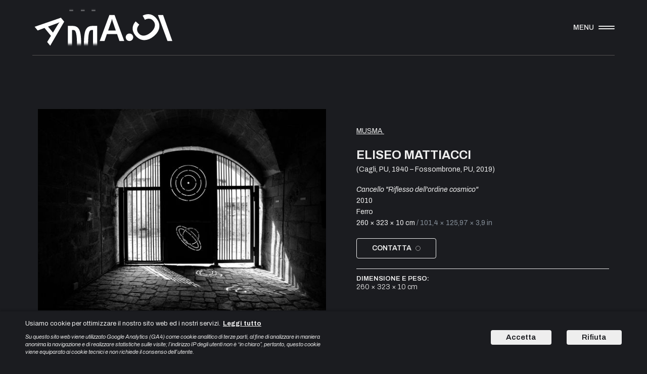

--- FILE ---
content_type: text/html; charset=utf-8
request_url: https://www.amaci.org/artworks/617920de0fbc91fbd46c77cc
body_size: 26560
content:
<!DOCTYPE html><html lang="it"><head><meta charSet="utf-8"/><meta name="viewport" content="viewport-fit=cover, width=device-width, initial-scale=1.0, minimum-scale=1.0, maximum-scale=1.0, user-scalable=no"/><meta name="format-detection" content="telephone=no"/><meta name="theme-color" content="#000"/><link rel="icon" type="image/svg+xml" href="/favicon.svg"/><link rel="alternate icon" href="/favicon.ico"/><link rel="manifest" href="/manifest.json"/><meta name="mobile-web-app-capable" content="yes"/><meta name="apple-mobile-web-app-title" content="AMACI"/><meta name="apple-mobile-web-app-capable" content="yes"/><meta name="apple-mobile-web-app-status-bar-style" content="black-translucent"/><link rel="apple-touch-icon" sizes="57x57" href="/icons/apple-icon-57x57.png"/><link rel="apple-touch-icon" sizes="60x60" href="/icons/apple-icon-60x60.png"/><link rel="apple-touch-icon" sizes="72x72" href="/icons/apple-icon-72x72.png"/><link rel="apple-touch-icon" sizes="76x76" href="/icons/apple-icon-76x76.png"/><link rel="apple-touch-icon" sizes="114x114" href="/icons/apple-icon-114x114.png"/><link rel="apple-touch-icon" sizes="120x120" href="/icons/apple-icon-120x120.png"/><link rel="apple-touch-icon" sizes="144x144" href="/icons/apple-icon-144x144.png"/><link rel="apple-touch-icon" sizes="152x152" href="/icons/apple-icon-152x152.png"/><link rel="apple-touch-icon" sizes="180x180" href="/icons/apple-icon-180x180.png"/><link rel="icon" type="image/png" sizes="192x192" href="/icons/android-icon-192x192.png"/><link rel="icon" type="image/png" sizes="32x32" href="/icons/favicon-32x32.png"/><link rel="icon" type="image/png" sizes="96x96" href="/icons/favicon-96x96.png"/><link rel="icon" type="image/png" sizes="16x16" href="/icons/favicon-16x16.png"/><link rel="canonical" href="https://www.amaci.org/artworks/617920de0fbc91fbd46c77cc"/><link rel="alternate" hrefLang="x-default" href="https://www.amaci.org/artworks/617920de0fbc91fbd46c77cc"/><link rel="alternate" hrefLang="it" href="https://www.amaci.org/artworks/617920de0fbc91fbd46c77cc"/><link rel="alternate" hrefLang="en" href="https://www.amaci.org/en/artworks/617920de0fbc91fbd46c77cc"/><title>Cancello &quot;Riflesso dell&#x27;ordine cosmico&quot; by Eliseo Mattiacci - Ferro, 2010</title><meta name="title" content="Cancello &quot;Riflesso dell&#x27;ordine cosmico&quot; by Eliseo Mattiacci - Ferro, 2010"/><meta name="description" content="Scopri Cancello &quot;Riflesso dell&#x27;ordine cosmico&quot;, una affascinante opera di Eliseo Mattiacci. Realizzata nel 2010 con Ferro Le sue dimensioni sono 260 × 323 × 10 cm."/><meta property="og:site_name" content="AMACI"/><meta property="og:type" content="article"/><meta property="og:url" content="https://www.amaci.org/artworks/617920de0fbc91fbd46c77cc"/><meta property="og:title" content="Cancello &quot;Riflesso dell&#x27;ordine cosmico&quot; by Eliseo Mattiacci - Ferro, 2010"/><meta property="og:description" content="Scopri Cancello &quot;Riflesso dell&#x27;ordine cosmico&quot;, una affascinante opera di Eliseo Mattiacci. Realizzata nel 2010 con Ferro Le sue dimensioni sono 260 × 323 × 10 cm."/><meta property="og:image" content="https://artshell-production-assets.s3.amazonaws.com/616e7d914bb5d40014caf52d/617298694bb5d40014e0a918/thumb.jpeg"/><meta property="og:site_name" content="AMACI"/><meta property="twitter:card" content="summary_large_image"/><meta property="twitter:url" content="https://www.amaci.org/artworks/617920de0fbc91fbd46c77cc"/><meta property="twitter:title" content="Cancello &quot;Riflesso dell&#x27;ordine cosmico&quot; by Eliseo Mattiacci - Ferro, 2010"/><meta property="twitter:description" content="Scopri Cancello &quot;Riflesso dell&#x27;ordine cosmico&quot;, una affascinante opera di Eliseo Mattiacci. Realizzata nel 2010 con Ferro Le sue dimensioni sono 260 × 323 × 10 cm."/><meta property="twitter:image" content="https://artshell-production-assets.s3.amazonaws.com/616e7d914bb5d40014caf52d/617298694bb5d40014e0a918/thumb.jpeg"/><script type="application/ld+json">{"@context":"https://schema.org","@type":"VisualArtwork","url":"https://www.amaci.org/artworks/617920de0fbc91fbd46c77cc","name":"Cancello \"Riflesso dell'ordine cosmico\"","dateCreated":"2010","artform":"Ferro","image":"https://artshell-production-assets.s3.amazonaws.com/616e7d914bb5d40014caf52d/617298694bb5d40014e0a918/processed.jpeg","artist":{"@type":"Person","name":"Eliseo Mattiacci","birthDate":1940,"deathDate":2019,"birthPlace":"Cagli, PU","deathPlace":"Fossombrone, PU"},"width":{"@type":"QuantitativeValue","value":323,"unitText":"cm"},"height":{"@type":"QuantitativeValue","value":260,"unitText":"cm"},"depth":{"@type":"QuantitativeValue","value":10,"unitText":"cm"}}</script><meta name="next-head-count" content="44"/><script async="" src="https://www.googletagmanager.com/gtag/js?id=GTM-M2SX3C5"></script><script>
window.dataLayer = window.dataLayer || [];
function gtag(){dataLayer.push(arguments);}
gtag('consent', 'default', {
  'ad_storage': 'denied'
});
gtag('js', new Date());
gtag('config', 'GTM-M2SX3C5', {
  page_path: window.location.pathname
});
</script><link rel="preload" href="/_next/static/media/80435c732b94789f-s.p.woff2" as="font" type="font/woff2" crossorigin="anonymous" data-next-font="size-adjust"/><link rel="preload" href="/_next/static/media/23d669af23d19c95-s.p.woff2" as="font" type="font/woff2" crossorigin="anonymous" data-next-font="size-adjust"/><link rel="preload" href="/_next/static/media/068e44e63aee66d6-s.p.woff2" as="font" type="font/woff2" crossorigin="anonymous" data-next-font="size-adjust"/><link rel="preload" href="/_next/static/media/403511e41efd5e81-s.p.woff2" as="font" type="font/woff2" crossorigin="anonymous" data-next-font="size-adjust"/><link rel="preload" href="/_next/static/css/37114643d1bb74fd.css" as="style"/><link rel="stylesheet" href="/_next/static/css/37114643d1bb74fd.css" data-n-g=""/><noscript data-n-css=""></noscript><script defer="" nomodule="" src="/_next/static/chunks/polyfills-78c92fac7aa8fdd8.js"></script><script src="/_next/static/chunks/webpack-319df43284857fd8.js" defer=""></script><script src="/_next/static/chunks/framework-5e8ac8dd643904dd.js" defer=""></script><script src="/_next/static/chunks/main-e6b7aa8a3a7c2890.js" defer=""></script><script src="/_next/static/chunks/pages/_app-97d0ffc180003e1d.js" defer=""></script><script src="/_next/static/chunks/pages/artworks/%5Bid%5D-0d55642681e82001.js" defer=""></script><script src="/_next/static/28sD_b3_-DdeJ552Fm-yZ/_buildManifest.js" defer=""></script><script src="/_next/static/28sD_b3_-DdeJ552Fm-yZ/_ssgManifest.js" defer=""></script><style data-styled="" data-styled-version="5.3.11">.fOOpxL{position:fixed;z-index:9999;left:0;right:0;bottom:0;padding:var(--cookie-banner-padding-vertical,15px) var(--cookie-banner-padding-horizontal,50px);display:-webkit-box;display:-webkit-flex;display:-ms-flexbox;display:flex;-webkit-align-items:center;-webkit-box-align:center;-ms-flex-align:center;align-items:center;-webkit-flex-direction:row;-ms-flex-direction:row;flex-direction:row;color:var(--cookie-banner-primary-color,currentColor);font-family:var(--cookie-banner-font-family,inherit);background-color:var(--cookie-banner-background-color,#FFF);box-shadow:0 -2px 4px 0 var(--cookie-banner-shadow,rgba(0,0,0,0.2));pointer-events:auto;}/*!sc*/
@media (max-width:768px){.fOOpxL{-webkit-flex-direction:column;-ms-flex-direction:column;flex-direction:column;}}/*!sc*/
data-styled.g1[id="styles__Wrapper-sc-lvqubw-0"]{content:"fOOpxL,"}/*!sc*/
@media (min-width:769px){.dNLRVh{-webkit-flex:1;-ms-flex:1;flex:1;margin-right:var(--cookie-banner-padding-horizontal,50px);}}/*!sc*/
data-styled.g2[id="styles__Content-sc-lvqubw-1"]{content:"dNLRVh,"}/*!sc*/
.enzudC{font-size:var(--cookie-banner-font-size,13px);font-weight:var(--cookie-banner-font-weight,400);line-height:var(--cookie-banner-line-height,18px);}/*!sc*/
data-styled.g3[id="styles__Text-sc-lvqubw-2"]{content:"enzudC,"}/*!sc*/
.cTGsBn{max-width:600px;margin-top:10px;font-size:var(--cookie-banner-note-font-size,11px);font-style:var(--cookie-banner-note-font-style,italic);font-weight:var(--cookie-banner-note-font-weight,400);font-family:var(--cookie-banner-note-font-family,inherit);line-height:var(--cookie-banner-note-line-height,15px);}/*!sc*/
data-styled.g4[id="styles__Note-sc-lvqubw-3"]{content:"cTGsBn,"}/*!sc*/
.ilFMTX{margin-left:5px;font-weight:bolder;-webkit-text-decoration:underline;text-decoration:underline;color:var(--cookie-banner-primary-color,currentColor);cursor:pointer;}/*!sc*/
data-styled.g5[id="styles__Link-sc-lvqubw-4"]{content:"ilFMTX,"}/*!sc*/
.gZBuP{display:-webkit-inline-box;display:-webkit-inline-flex;display:-ms-inline-flexbox;display:inline-flex;}/*!sc*/
data-styled.g6[id="styles__Buttons-sc-lvqubw-5"]{content:"gZBuP,"}/*!sc*/
.bTyFzf{padding:var(--cookie-banner-button-padding,7px 30px);border-radius:4px;background-color:var(--cookie-banner-primary-color,#000);color:var(--cookie-banner-background-color,#FFF);cursor:pointer;}/*!sc*/
@media (max-width:768px){.bTyFzf{margin-top:15px;}}/*!sc*/
.styles__Button-sc-lvqubw-6 + .styles__Button-sc-lvqubw-6{margin-left:30px;}/*!sc*/
data-styled.g7[id="styles__Button-sc-lvqubw-6"]{content:"bTyFzf,"}/*!sc*/
.cJAXBZ{color:currentColor;margin:0;padding:0;border:none;outline:none;background:none;font:inherit;-webkit-user-select:none;-moz-user-select:none;-ms-user-select:none;user-select:none;-webkit-text-decoration:none;text-decoration:none;cursor:pointer;}/*!sc*/
data-styled.g13[id="Button-sc-12b1uck-0"]{content:"cJAXBZ,"}/*!sc*/
.jbJhJa{font-family:var(--artwork-detail-caption-font-family,inherit);font-size:var(--artwork-detail-caption-font-size,13px);line-height:var(--artwork-detail-caption-line-height,19px);font-weight:var(--artwork-detail-caption-font-weight-normal,400);text-transform:var(--artwork-detail-caption-text-transform,none);margin:var(--artwork-detail-caption-margin,2px) 0;font-style:normal;white-space:pre-wrap;}/*!sc*/
.jbJhJa:first-child{margin-top:0;}/*!sc*/
.jbJhJa:last-child{margin-bottom:0;}/*!sc*/
.bDEwgC{font-family:var(--artwork-detail-caption-font-family-big,inherit);font-size:var(--artwork-detail-caption-font-size-big,20px);line-height:var(--artwork-detail-caption-line-height-big,27px);font-weight:var(--artwork-detail-caption-font-weight-bold,700);text-transform:var(--artwork-detail-caption-text-transform-big,none);margin:var(--artwork-detail-caption-margin,2px) 0;font-style:normal;white-space:pre-wrap;}/*!sc*/
.bDEwgC:first-child{margin-top:0;}/*!sc*/
.bDEwgC:last-child{margin-bottom:0;}/*!sc*/
.kCFtZz{font-family:var(--artwork-detail-caption-font-family,inherit);font-size:var(--artwork-detail-caption-font-size,13px);line-height:var(--artwork-detail-caption-line-height,19px);font-weight:var(--artwork-detail-caption-font-weight-normal,400);text-transform:var(--artwork-detail-caption-text-transform,none);margin:var(--artwork-detail-caption-margin,2px) 0;font-style:italic;white-space:pre-wrap;}/*!sc*/
.kCFtZz:first-child{margin-top:0;}/*!sc*/
.kCFtZz:last-child{margin-bottom:0;}/*!sc*/
data-styled.g52[id="styles__Text-sc-63zjrr-0"]{content:"jbJhJa,bDEwgC,kCFtZz,"}/*!sc*/
.bSiGcH{margin:var(--artwork-detail-caption-margin-big,20px) 0;}/*!sc*/
.styles__ArtistText-sc-63zjrr-2 + .styles__ArtistText-sc-63zjrr-2{margin-top:calc( var(--artwork-detail-caption-margin,2px) - var(--artwork-detail-caption-margin-big,20px) );}/*!sc*/
data-styled.g54[id="styles__ArtistText-sc-63zjrr-2"]{content:"bSiGcH,"}/*!sc*/
.BRsZd{white-space:pre-wrap;}/*!sc*/
data-styled.g61[id="styles__Text-sc-98ku1u-2"]{content:"BRsZd,"}/*!sc*/
.kCQGf{font-weight:700;}/*!sc*/
data-styled.g67[id="styles__SubFormLabel-sc-98ku1u-8"]{content:"kCQGf,"}/*!sc*/
.fkeTcX{width:100%;}/*!sc*/
.fkeTcX .styles__FieldWrapper-sc-98ku1u-0{position:relative;padding:var(--artwork-detail-fields-vertical-spacing,11px) 0;border-bottom:var(--artwork-detail-fields-border,1px solid #E7E7E7);}/*!sc*/
.fkeTcX > .styles__FieldWrapper-sc-98ku1u-0:first-child,.fkeTcX > .styles__SubFormWrapper-sc-98ku1u-6:first-child{border-top:var(--artwork-detail-fields-border,1px solid #E7E7E7);}/*!sc*/
.fkeTcX .styles__Label-sc-98ku1u-1,.fkeTcX .styles__SubFormLabel-sc-98ku1u-8{font-family:var(--artwork-detail-fields-label-font-family,inherit);font-size:var(--artwork-detail-fields-label-font-size,12px);font-weight:var(--artwork-detail-fields-label-font-weigth,700);line-height:var(--artwork-detail-fields-label-line-height,20px);-webkit-letter-spacing:var(--artwork-detail-fields-label-letter-spacing,0);-moz-letter-spacing:var(--artwork-detail-fields-label-letter-spacing,0);-ms-letter-spacing:var(--artwork-detail-fields-label-letter-spacing,0);letter-spacing:var(--artwork-detail-fields-label-letter-spacing,0);text-transform:var(--artwork-detail-fields-label-transform,none);}/*!sc*/
.fkeTcX .styles__Text-sc-98ku1u-2{position:relative;-webkit-flex:1;-ms-flex:1;flex:1;display:-webkit-box;display:-webkit-flex;display:-ms-flexbox;display:flex;overflow:hidden;font-family:var(--artwork-detail-fields-value-font-family,inherit);font-size:var(--artwork-detail-fields-value-font-size,13px);font-weight:var(--artwork-detail-fields-value-font-weigth,400);line-height:var(--artwork-detail-fields-value-line-height,20px);-webkit-letter-spacing:var(--artwork-detail-fields-value-letter-spacing,0);-moz-letter-spacing:var(--artwork-detail-fields-value-letter-spacing,0);-ms-letter-spacing:var(--artwork-detail-fields-value-letter-spacing,0);letter-spacing:var(--artwork-detail-fields-value-letter-spacing,0);text-transform:var(--artwork-detail-fields-value-transform,none);white-space:pre-wrap;}/*!sc*/
.fkeTcX .styles__SubFormWrapper-sc-98ku1u-6{position:relative;border-bottom:var(--artwork-detail-fields-border,1px solid #E7E7E7);}/*!sc*/
.fkeTcX .styles__SubFormGroup-sc-98ku1u-7{overflow:hidden;padding-bottom:var(--artwork-detail-fields-vertical-spacing,11px);}/*!sc*/
.fkeTcX .styles__SubFormGroup-sc-98ku1u-7:first-child{padding-top:var(--artwork-detail-fields-vertical-spacing,11px);}/*!sc*/
.fkeTcX .styles__SubFormContent-sc-98ku1u-9{-webkit-flex:1;-ms-flex:1;flex:1;}/*!sc*/
.fkeTcX .styles__SubFormContent-sc-98ku1u-9 .styles__FieldWrapper-sc-98ku1u-0{padding:0;border-bottom:none;}/*!sc*/
data-styled.g69[id="styles__Wrapper-sc-hudswb-0"]{content:"fkeTcX,"}/*!sc*/
@media (min-width:769px){.gLvDrz{display:-webkit-box;display:-webkit-flex;display:-ms-flexbox;display:flex;-webkit-box-pack:center;-webkit-justify-content:center;-ms-flex-pack:center;justify-content:center;}}/*!sc*/
data-styled.g137[id="styles__Wrapper-sc-nyp2oz-0"]{content:"gLvDrz,"}/*!sc*/
@media (min-width:769px){.jejbdq{position:-webkit-sticky;position:sticky;top:var(--artwork-detail-spacing-top,20px);width:calc(var(--artwork-detail-height,var(--app-height,100vh)) - ( var(--artwork-detail-spacing-top,20px) + var(--artwork-detail-spacing-bottom,20px) ));height:calc(var(--artwork-detail-height,var(--app-height,100vh)) - ( var(--artwork-detail-spacing-top,20px) + var(--artwork-detail-spacing-bottom,20px) ));max-width:calc(var(--artwork-detail-width,100vw) - ( var(--artwork-detail-spacing-left,20px) + var(--artwork-detail-spacing-right,20px) + var(--artwork-detail-spacing-between-pc,60px) + var(--artwork-detail-min-content-width,375px) ));box-sizing:border-box;display:-webkit-box;display:-webkit-flex;display:-ms-flexbox;display:flex;-webkit-align-items:center;-webkit-box-align:center;-ms-flex-align:center;align-items:center;-webkit-box-pack:center;-webkit-justify-content:center;-ms-flex-pack:center;justify-content:center;}}/*!sc*/
@media (max-width:768px){.jejbdq{width:100%;}}/*!sc*/
data-styled.g138[id="styles__ImageAligner-sc-nyp2oz-1"]{content:"jejbdq,"}/*!sc*/
.kdDVPi{position:relative;height:100%;line-height:0;}/*!sc*/
@media (min-width:769px){.kdDVPi{width:100%;}}/*!sc*/
data-styled.g139[id="styles__ImageWrapper-sc-nyp2oz-2"]{content:"kdDVPi,"}/*!sc*/
.jqevOF{width:100%;cursor:-webkit-zoom-in;cursor:-moz-zoom-in;cursor:zoom-in;}/*!sc*/
@media (min-width:769px){.jqevOF{position:absolute;top:0;left:0;height:100%;object-fit:contain;object-position:center;}}/*!sc*/
data-styled.g140[id="styles__Image-sc-nyp2oz-3"]{content:"jqevOF,"}/*!sc*/
@media (min-width:769px){.edDxtd{min-width:var(--artwork-detail-min-content-width,375px);max-width:var(--artwork-detail-max-content-width,500px);margin-left:var(--artwork-detail-spacing-between-pc,60px);-webkit-flex:1;-ms-flex:1;flex:1;display:-webkit-box;display:-webkit-flex;display:-ms-flexbox;display:flex;-webkit-align-items:center;-webkit-box-align:center;-ms-flex-align:center;align-items:center;}}/*!sc*/
@media (max-width:768px){.edDxtd{margin-top:var(--artwork-detail-spacing-between-mobile,20px);}}/*!sc*/
data-styled.g141[id="styles__ContentWrapper-sc-nyp2oz-4"]{content:"edDxtd,"}/*!sc*/
.hKnGFj{width:100%;}/*!sc*/
@media (min-width:769px){.hKnGFj{margin:var(--artwork-detail-content-vertical-offset,120px) 0;height:var(--artwork-detail-content-height,auto);}}/*!sc*/
data-styled.g142[id="styles__Content-sc-nyp2oz-5"]{content:"hKnGFj,"}/*!sc*/
.felWie svg{margin-left:-6%;}/*!sc*/
data-styled.g213[id="sc-f2841085-0"]{content:"felWie,"}/*!sc*/
:root{--main-font:'__Archivo_439ae2','__Archivo_Fallback_439ae2';--simple-font:'__Archivo_439ae2','__Archivo_Fallback_439ae2';--open-sans-font:'__Open_Sans_fea60a','__Open_Sans_Fallback_fea60a';--color-white:#EEE;--calendar-color:#EEE;--primary-color:var(--color-white);--secondary-color:var(--color-white);--background-color:#1B1C20;--secondary-background:#0B0B0D;--line-color:#505050;--error-color:#FF2D55;--color-gray-2D2D2D:#2D2D2D;--component-shadow:0px 2px 4px rgba(0,0,0,0.5);--horizontal-padding:clamp(18px,5vw,72px);--header-height:calc(110px + env(safe-area-inset-top));--header-zIndex:100;--menu-zIndex:999;--subscribe-zIndex:1000;--pageLoader-zIndex:9999;--popover-overlay-z-index:98;--popover-wrapper-z-index:99;--sections-slider-title-font-size-mobile:19px;--sections-slider-title-line-height-mobile:19px;--exhibitors-slider-image-radius:4px;--exhibitors-slider-image-shadow:var(--component-shadow);--exhibition-item-padding-top:80%;--exhibition-item-booking-font-family:var(--main-font);--exhibition-item-booking-transform:uppercase;--exhibition-item-booking-border-radius:0;--exhibition-item-booking-background-color:transparent;--exhibitions-grid-row-gap:30px;--select-calendar-line-height:18px;--select-calendar-text-transform:uppercase;--select-calendar-vertical-padding:8px;--select-calendar-horizontal-padding:8px;--select-calendar-border-radius:0;--select-calendar-today-color:var(--secondary-background);--select-calendar-today-background:var(--calendar-color);--select-calendar-day:var(--calendar-color);--select-calendar-background:var(--secondary-background);--select-calendar-background-content:var(--background-color);--select-calendar-arrow-background:var(--background-color);--select-calendar-select-day-weekend:#9B9B9B;--select-calendar-actions-background:var(--background-color);--select-calendar-button-font-weight:600;--select-calendar-button-color:var(--calendar-color);--select-calendar-button-background:var(--background-color);--select-calendar-button-color-primary:var(--background-color);--select-calendar-button-background-color-primary:var(--calendar-color);--select-option-text-transform:uppercase;--select-background-color:var(--background-color);--cookie-banner-primary-color:var(--primary-color);--cookie-banner-background-color:var(--background-color);--booking-zIndex:200;--card-with-overlay-zIndex:200;--card-with-overlay-overlay:rgba(27,28,32,.9);--card-with-overlay-background:var(--background-color);--card-with-overlay-border:none;--card-with-overlay-border-radius:15px 15px 0 0;--card-with-overlay-shadow:0 -2px 4px rgba(0,0,0,.5);--card-with-overlay-header-color:var(--secondary-color);--card-with-overlay-header-font-family:var(--main-font);--insight-item-indent-horizontal-text:10px;--insight-item-title-font-family:var(--main-font);--insight-item-title-font-size:18px;--insight-item-title-line-height:22px;--insight-item-title-margin-top:15px;--insight-item-subtitle-font-family:var(--simple-font);--insight-item-subtitle-font-size:13px;--insight-item-subtitle-font-weight:400;--insight-item-subtitle-line-height:15px;--insight-item-image-radius:4px;--insight-item-image-shadow:var(--component-shadow);--sections-slider-title-color:var(--color-white);--sections-slider-count-color:var(--color-white);--sections-slider-title-font-family:var(--main-font);--sections-slider-count-font-family:var(--simple-font);--sections-slider-count-font-weight:300;--strip-wrapper-title-font-size:16px;--strip-wrapper-title-line-height:16px;--strip-wrapper-title-font-family:var(--main-font);--strip-wrapper-title-font-weight:600;--strip-wrapper-title-transform:uppercase;--strip-wrapper-margin-bottom:30px;--strip-wrapper-border-top:1px solid var(--line-color);--contact-gallery-overlay-color:rgba(27,28,32,.9);--contact-gallery-color:var(--background-color);--contact-gallery-close-color:var(--primary-color);--contact-gallery-title-color:var(--primary-color);--contact-gallery-field-label-color:var(--primary-color);--contact-gallery-field-input-color:var(--primary-color);--contact-gallery-field-textarea-color:var(--primary-color);--contact-gallery-button-color:var(--primary-color);--contact-gallery-artwork-artist-color:var(--primary-color);--contact-gallery-artwork-title-color:var(--primary-color);--contact-gallery-artwork-measures-color:var(--primary-color);--contact-gallery-artwork-price-color:var(--primary-color);--contact-gallery-close-font-family:var(--main-font);--contact-gallery-title-font-family:var(--main-font);--contact-gallery-field-label-font-family:var(--simple-font);--contact-gallery-field-input-font-family:var(--simple-font);--contact-gallery-field-textarea-font-family:var(--simple-font);--contact-gallery-field-error-font-family:var(--simple-font);--contact-gallery-button-font-family:var(--main-font);--contact-gallery-artwork-artist-font-family:var(--simple-font);--contact-gallery-artwork-title-font-family:var(--simple-font);--contact-gallery-artwork-measures-font-family:var(--simple-font);--contact-gallery-artwork-price-font-family:var(--simple-font);--contact-gallery-button-border:1px solid var(--primary-color);--contact-gallery-button-border-radius:4px;--contact-gallery-button-option-text-transform:uppercase;--contact-gallery-button-popover-background-color:var(--background-color);}/*!sc*/
@media (max-width:768px){:root{--card-with-overlay-header-horizontal-padding:15px;}}/*!sc*/
html,body{width:100%;margin:0;padding:0;color:var(--primary-color);background-color:var(--background-color);word-wrap:break-word;text-rendering:optimizeLegibility;-webkit-font-smoothing:antialiased;font-family:var(--main-font);font-size:15px;font-weight:600;line-height:15px;--map-color-white:#FFF;--map-color-black:#000;--map-color-black-rgb:0,0,0;--map-color-gray-100:#4A4A4A;--map-color-gray-200:#36383A;--map-color-gray-300:#1A1A1B;--map-color-gray-400:#4A4A4A;--map-color-gray-500:#1A1A1B;--map-color-gray-600:#8B9198;--map-color-gray-700:#EEE;--map-pin-text-color:var(--map-color-white);--map-pin-primary-color:#B823CB;--map-pin-primary-color-dark:#861B93;--map-pin-primary-color-darker:#852392;--map-pin-contrast-color:#FA1A64;--map-color-error:#FA1A64;--map-color-success:#12CCA2;--map-text-primary-color:var(--map-color-gray-700);--map-text-secondary-color:var(--map-color-gray-600);--map-text-contrast-color:#BF1E7A;--map-line-separator-color:var(--map-color-gray-400);--map-neu-shadow:-2px -2px 4px var(--map-color-gray-400),2px 2px 4px rgba(var(--map-color-black-rgb),.4);--map-neu-box-background:var(--map-color-gray-200);--map-neu-box-borders:1px solid var(--map-color-gray-100);--map-card-background:var(--map-color-gray-200);--map-card-dragger-color:#2D2D2E;--map-controls-color:var(--map-color-gray-700);--map-avatar-shadow:0 2px 4px rgba(var(--map-color-black-rgb),.4);--map-artwork-shadow:0 2px 4px rgba(var(--map-color-black-rgb),.5);--map-event-image-shadow:0 2px 4px rgba(var(--map-color-black-rgb),.5);--map-events-collection-item-shadow:0 2px 4px rgba(var(--map-color-black-rgb),.5);--map-event-small-item-image-shadow:0 2px 4px rgba(var(--map-color-black-rgb),.5);}/*!sc*/
*{-webkit-tap-highlight-color:transparent;-webkit-backface-visibility:hidden;backface-visibility:hidden;outline:none;}/*!sc*/
h1,h2,h3,h4,h5,h6,p{margin:0;}/*!sc*/
a{color:currentColor;-webkit-text-decoration:none;text-decoration:none;}/*!sc*/
input,textarea{background:transparent;}/*!sc*/
data-styled.g322[id="sc-global-bRWAbE1"]{content:"sc-global-bRWAbE1,"}/*!sc*/
.fhtpYu{min-height:var(--app-height);display:-webkit-box;display:-webkit-flex;display:-ms-flexbox;display:flex;-webkit-flex-direction:column;-ms-flex-direction:column;flex-direction:column;overflow:hidden;}/*!sc*/
data-styled.g346[id="sc-a4b9c588-0"]{content:"fhtpYu,"}/*!sc*/
.jgqSHU{-webkit-flex:1;-ms-flex:1;flex:1;width:100vw;padding:var(--header-height) var(--horizontal-padding) calc(var(--horizontal-padding) / 2);box-sizing:border-box;overflow:hidden;}/*!sc*/
data-styled.g347[id="sc-a4b9c588-1"]{content:"jgqSHU,"}/*!sc*/
.fZxrjN{display:-webkit-box;display:-webkit-flex;display:-ms-flexbox;display:flex;text-align:center;-webkit-align-items:center;-webkit-box-align:center;-ms-flex-align:center;align-items:center;-webkit-box-pack:center;-webkit-justify-content:center;-ms-flex-pack:center;justify-content:center;color:var(--contact-gallery-button-color,currentColor);border:var(--contact-gallery-button-border,1px solid currentColor);padding:var(--contact-gallery-button-padding,10px);font-size:var(--contact-gallery-button-font-size,14px);font-weight:var(--contact-gallery-button-font-weight,600);font-family:var(--contact-gallery-button-font-family,inherit);line-height:var(--contact-gallery-button-line-height,18px);-webkit-letter-spacing:var(--contact-gallery-button-letter-spacing-weight,0);-moz-letter-spacing:var(--contact-gallery-button-letter-spacing-weight,0);-ms-letter-spacing:var(--contact-gallery-button-letter-spacing-weight,0);letter-spacing:var(--contact-gallery-button-letter-spacing-weight,0);text-transform:var(--contact-gallery-button-transform,uppercase);-webkit-text-decoration:var(--contact-gallery-button-decoration,none);text-decoration:var(--contact-gallery-button-decoration,none);border-radius:var(--contact-gallery-button-border-radius,0);}/*!sc*/
data-styled.g450[id="styles__Wrapper-sc-1gx9cag-0"]{content:"fZxrjN,"}/*!sc*/
.hCmkHU{-webkit-flex-shrink:0;-ms-flex-negative:0;flex-shrink:0;box-sizing:border-box;width:10px;height:10px;border-radius:50%;margin:0 0 0 8px;border:1px solid #9B9B9B;}/*!sc*/
data-styled.g451[id="styles__OnlineStatus-sc-1gx9cag-1"]{content:"hCmkHU,"}/*!sc*/
.fTVtvF{--popover-wrapper-z-index:99999;--popover-wrapper-vertical-padding:var(--contact-gallery-button-popover-vertical-padding,5px);--popover-wrapper-horizontal-padding:var(--contact-gallery-button-popover-horizontal-padding,20px);--popover-wrapper-color:var(--contact-gallery-button-color,currentColor);--popover-wrapper-background-color:var(--contact-gallery-button-popover-background-color,#FFF);--popover-wrapper-border:var(--contact-gallery-button-border,1px solid currentColor);--popover-wrapper-border-radius:var(--contact-gallery-button-border-radius,0);}/*!sc*/
data-styled.g453[id="styles__Popover-sc-1gx9cag-3"]{content:"fTVtvF,"}/*!sc*/
.WIOyt{padding-bottom:var(--artwork-detail-actions-vertical-space,20px);border-bottom:var(--artwork-detail-actions-border-bottom,1px solid #E7E7E7);}/*!sc*/
data-styled.g455[id="styles__WrapperActions-sc-1afl6vj-0"]{content:"WIOyt,"}/*!sc*/
.exNyKO{margin:var(--artwork-detail-actions-vertical-space,20px) 0 0;display:-webkit-box;display:-webkit-flex;display:-ms-flexbox;display:flex;-webkit-box-pack:justify;-webkit-justify-content:space-between;-ms-flex-pack:justify;justify-content:space-between;}/*!sc*/
@media (max-width:768px){.exNyKO{-webkit-flex-direction:column;-ms-flex-direction:column;flex-direction:column;-webkit-align-items:flex-start;-webkit-box-align:flex-start;-ms-flex-align:flex-start;align-items:flex-start;}}/*!sc*/
.exNyKO:empty{display:none;}/*!sc*/
data-styled.g456[id="styles__Row-sc-1afl6vj-1"]{content:"exNyKO,"}/*!sc*/
.OoSdu{--contact-gallery-button-color:var(--artwork-detail-color,currentColor);--contact-gallery-button-border:var(--artwork-detail-contact-button-border,1px solid currentColor);--contact-gallery-button-padding:var(--artwork-detail-contact-button-vertical-padding,10px) var(--artwork-detail-contact-button-horizontal-padding,30px);--contact-gallery-button-font-size:var(--artwork-detail-contact-button-font-size,14px);--contact-gallery-button-font-weight:var(--artwork-detail-contact-button-font-weight,600);--contact-gallery-button-font-family:var(--artwork-detail-contact-button-font-family,inherit);--contact-gallery-button-line-height:var(--artwork-detail-contact-button-line-height,18px);--contact-gallery-button-letter-spacing-weight:var(--artwork-detail-contact-button-letter-spacing-weight,0);--contact-gallery-button-transform:var(--artwork-detail-contact-button-transform,uppercase);--contact-gallery-button-decoration:var(--artwork-detail-contact-button-decoration,none);--contact-gallery-button-border-radius:var(--artwork-detail-contact-button-border-radius,4px);}/*!sc*/
data-styled.g459[id="styles__ContactGalleryButton-sc-1afl6vj-4"]{content:"OoSdu,"}/*!sc*/
.hiMuFr{font-family:var(--simple-font);--artwork-detail-folder-title-font-family:var(--main-font);--artwork-detail-folder-title-font-size:13px;--artwork-detail-folder-title-font-weigth:600;--artwork-detail-folder-title-line-height:16px;--artwork-detail-folder-title-text-transform:uppercase;--artwork-detail-caption-font-family-big:var(--main-font);--artwork-detail-caption-font-size-big:24px;--artwork-detail-caption-line-height-big:34px;--artwork-detail-caption-font-weight-big:600;--artwork-detail-caption-text-transform-big:uppercase;--artwork-detail-caption-font-family:var(--simple-font);--artwork-detail-caption-font-size:14px;--artwork-detail-caption-line-height:20px;--artwork-detail-caption-font-weight:300;--artwork-detail-media-margin-top:20px;--artwork-detail-media-margin-bottom:20px;--artwork-detail-fields-label-font-family:var(--main-font);--artwork-detail-fields-label-font-size:13px;--artwork-detail-fields-label-font-weigth:600;--artwork-detail-fields-label-line-height:16px;--artwork-detail-fields-label-transform:uppercase;--artwork-detail-fields-value-font-family:var(--simple-font);--artwork-detail-fields-value-font-size:14px;--artwork-detail-fields-value-font-weigth:300;--artwork-detail-fields-value-line-height:17px;--artwork-detail-fields-border:none;--artwork-detail-folder-margin-left:0;--artwork-detail-folder-arrow-rotate-open:0deg;--artwork-detail-folder-arrow-rotate-close:-90deg;--artwork-detail-document-content-font-size:14px;--artwork-detail-document-content-font-weight:300;--artwork-detail-document-content-line-height:17px;--artwork-detail-contact-button-font-family:var(--main-font);--artwork-detail-contact-button-font-size:14px;}/*!sc*/
@media (max-width:768px){.hiMuFr .styles__ContentWrapper-sc-nyp2oz-4{margin:20px calc(-1 * var(--horizontal-padding)) 0;padding:0 var(--horizontal-padding);overflow:hidden;}.hiMuFr .styles__ContentWrapper-sc-nyp2oz-4 .swiper-container{overflow:visible;}}/*!sc*/
data-styled.g464[id="sc-a467fe26-0"]{content:"hiMuFr,"}/*!sc*/
.fAwZfz{text-transform:uppercase;-webkit-text-decoration:underline;text-decoration:underline;font-family:var(--main-font);cursor:pointer;}/*!sc*/
data-styled.g465[id="sc-a467fe26-1"]{content:"fAwZfz,"}/*!sc*/
.dkFYDp{position:fixed;z-index:var(--header-zIndex);top:0;left:0;right:0;box-sizing:content-box;height:129px;padding:env(safe-area-inset-top) var(--horizontal-padding) 1px;display:-webkit-box;display:-webkit-flex;display:-ms-flexbox;display:flex;-webkit-align-items:center;-webkit-box-align:center;-ms-flex-align:center;align-items:center;color:var(--primary-color);background-color:var(--background-color);}/*!sc*/
@media (max-width:768px){.dkFYDp{-webkit-flex-direction:row;-ms-flex-direction:row;flex-direction:row;}}/*!sc*/
data-styled.g674[id="sc-d69f1b23-0"]{content:"dkFYDp,"}/*!sc*/
.eajxJd{position:absolute;left:var(--horizontal-padding);right:var(--horizontal-padding);bottom:0;height:1px;background:var(--line-color);}/*!sc*/
data-styled.g675[id="sc-d69f1b23-1"]{content:"eajxJd,"}/*!sc*/
.emmtZy{width:338px;height:75px;}/*!sc*/
@media (max-width:768px){.emmtZy{width:180px;height:40px;}}/*!sc*/
data-styled.g676[id="sc-d69f1b23-2"]{content:"emmtZy,"}/*!sc*/
.dttwrL{margin-left:auto;display:-webkit-box;display:-webkit-flex;display:-ms-flexbox;display:flex;-webkit-align-items:center;-webkit-box-align:center;-ms-flex-align:center;align-items:center;}/*!sc*/
data-styled.g677[id="sc-d69f1b23-3"]{content:"dttwrL,"}/*!sc*/
.fnnBFm{display:-webkit-box;display:-webkit-flex;display:-ms-flexbox;display:flex;-webkit-align-items:center;-webkit-box-align:center;-ms-flex-align:center;align-items:center;cursor:pointer;}/*!sc*/
data-styled.g678[id="sc-d69f1b23-4"]{content:"fnnBFm,"}/*!sc*/
.jFeQEy{font-size:14px;font-weight:500;line-height:16px;}/*!sc*/
@media (max-width:768px){.jFeQEy{display:none;}}/*!sc*/
data-styled.g679[id="sc-d69f1b23-5"]{content:"jFeQEy,"}/*!sc*/
.giRtkX{width:32px;height:7px;}/*!sc*/
@media (min-width:769px){.giRtkX{margin:0 0 0 9px;}}/*!sc*/
data-styled.g680[id="sc-d69f1b23-6"]{content:"giRtkX,"}/*!sc*/
.eInCTi{margin-top:20px;display:-webkit-box;display:-webkit-flex;display:-ms-flexbox;display:flex;}/*!sc*/
.eInCTi > * + *{margin-left:30px;}/*!sc*/
data-styled.g697[id="sc-ced97563-16"]{content:"eInCTi,"}/*!sc*/
.JDKAx{width:20px;height:20px;}/*!sc*/
.sc-ced97563-17 + .sc-ced97563-17{margin-left:30px;}/*!sc*/
data-styled.g698[id="sc-ced97563-17"]{content:"JDKAx,"}/*!sc*/
.ebSBgO{-webkit-flex-shrink:0;-ms-flex-negative:0;flex-shrink:0;padding:var(--horizontal-padding) var(--horizontal-padding) env(safe-area-inset-bottom);background:var(--secondary-background);}/*!sc*/
data-styled.g700[id="sc-73f7c721-0"]{content:"ebSBgO,"}/*!sc*/
.bevJJU{margin-bottom:50px;display:-webkit-box;display:-webkit-flex;display:-ms-flexbox;display:flex;-webkit-flex-direction:row;-ms-flex-direction:row;flex-direction:row;-webkit-box-pack:justify;-webkit-justify-content:space-between;-ms-flex-pack:justify;justify-content:space-between;-webkit-align-items:center;-webkit-box-align:center;-ms-flex-align:center;align-items:center;}/*!sc*/
@media (min-width:769px){.bevJJU{overflow:hidden;}}/*!sc*/
@media (max-width:768px){.bevJJU{-webkit-flex-direction:column;-ms-flex-direction:column;flex-direction:column;}}/*!sc*/
.hzIWIJ{margin-bottom:50px;display:-webkit-box;display:-webkit-flex;display:-ms-flexbox;display:flex;-webkit-flex-direction:row;-ms-flex-direction:row;flex-direction:row;-webkit-box-pack:justify;-webkit-justify-content:space-between;-ms-flex-pack:justify;justify-content:space-between;-webkit-align-items:flex-start;-webkit-box-align:flex-start;-ms-flex-align:flex-start;align-items:flex-start;}/*!sc*/
@media (min-width:769px){.hzIWIJ{overflow:hidden;}}/*!sc*/
@media (max-width:768px){.hzIWIJ{-webkit-flex-direction:column;-ms-flex-direction:column;flex-direction:column;}}/*!sc*/
data-styled.g701[id="sc-73f7c721-1"]{content:"bevJJU,hzIWIJ,"}/*!sc*/
.keznIK{font-size:28px;line-height:33px;font-family:var(--simple-font);font-weight:400;max-width:670px;margin-top:8px;}/*!sc*/
data-styled.g702[id="sc-73f7c721-2"]{content:"keznIK,"}/*!sc*/
.lnJSHo{height:1px;width:100%;margin-bottom:50px;background-color:var(--line-color);}/*!sc*/
@media (max-width:768px){.lnJSHo{margin-bottom:30px;}}/*!sc*/
data-styled.g703[id="sc-73f7c721-3"]{content:"lnJSHo,"}/*!sc*/
.eqRWPG{-webkit-flex-shrink:0;-ms-flex-negative:0;flex-shrink:0;padding:15px 0;font-size:18px;line-height:22px;min-width:300px;border:1px solid currentColor;cursor:pointer;text-align:center;}/*!sc*/
@media (max-width:768px){.eqRWPG{margin-top:30px;width:100%;}}/*!sc*/
data-styled.g704[id="sc-73f7c721-4"]{content:"eqRWPG,"}/*!sc*/
.gzTjwF{display:-webkit-box;display:-webkit-flex;display:-ms-flexbox;display:flex;-webkit-flex-direction:column;-ms-flex-direction:column;flex-direction:column;}/*!sc*/
@media (min-width:769px){.gzTjwF{-webkit-flex:0 1 auto;-ms-flex:0 1 auto;flex:0 1 auto;min-width:100px;overflow:hidden;margin-right:10px;}}/*!sc*/
@media (max-width:768px){.gzTjwF{margin-top:40px;}}/*!sc*/
data-styled.g705[id="sc-73f7c721-5"]{content:"gzTjwF,"}/*!sc*/
.pVBUJ{font-weight:600;font-family:var(--main-font);font-size:16px;line-height:16px;overflow:hidden;white-space:nowrap;text-overflow:ellipsis;text-transform:uppercase;cursor:pointer;}/*!sc*/
.sc-73f7c721-6 + .sc-73f7c721-6{margin-top:20px;}/*!sc*/
data-styled.g706[id="sc-73f7c721-6"]{content:"pVBUJ,"}/*!sc*/
.jXyuar{margin-top:0;-webkit-flex-shrink:0;-ms-flex-negative:0;flex-shrink:0;}/*!sc*/
@media (max-width:768px){.jXyuar{margin:40px 0 -10px;}}/*!sc*/
data-styled.g707[id="sc-73f7c721-7"]{content:"jXyuar,"}/*!sc*/
.cOenNn{font-weight:400;font-size:13px;line-height:18px;}/*!sc*/
@media (min-width:769px){.cOenNn{margin:0 20px;}}/*!sc*/
@media (max-width:768px){.cOenNn{-webkit-order:2;-ms-flex-order:2;order:2;}}/*!sc*/
data-styled.g708[id="sc-73f7c721-8"]{content:"cOenNn,"}/*!sc*/
.iTUBwL{-webkit-flex-shrink:0;-ms-flex-negative:0;flex-shrink:0;}/*!sc*/
@media (max-width:768px){.iTUBwL:first-child{display:none;}}/*!sc*/
data-styled.g709[id="sc-73f7c721-9"]{content:"iTUBwL,"}/*!sc*/
.jesPvK{width:146px;-webkit-flex-shrink:0;-ms-flex-negative:0;flex-shrink:0;}/*!sc*/
@media (max-width:768px){.jesPvK{margin:0 auto 10px 0;-webkit-order:1;-ms-flex-order:1;order:1;}}/*!sc*/
data-styled.g710[id="sc-73f7c721-10"]{content:"jesPvK,"}/*!sc*/
@media (min-width:769px){.oaBBW{max-width:330px;min-width:200px;}}/*!sc*/
@media (max-width:768px){.oaBBW{width:180px;height:40px;}}/*!sc*/
data-styled.g711[id="sc-73f7c721-11"]{content:"oaBBW,"}/*!sc*/
.sc-a4b9c588-0,.sc-a4b9c588-1{overflow:initial;}/*!sc*/
data-styled.g712[id="sc-global-dFbbnx1"]{content:"sc-global-dFbbnx1,"}/*!sc*/
.dizeaN{margin-top:20px;--artwork-detail-spacing-top:calc(var(--header-height) + 20px);--artwork-detail-spacing-left:var(--horizontal-padding);--artwork-detail-spacing-right:var(--horizontal-padding);}/*!sc*/
data-styled.g871[id="sc-3fa3e5ea-0"]{content:"dizeaN,"}/*!sc*/
</style></head><body><div id="__next"><div class="sc-a4b9c588-0 fhtpYu"><header class="sc-d69f1b23-0 dkFYDp" style="height:109px;background-color:rgba(255, 255, 255, 0)"><div class="sc-d69f1b23-1 eajxJd" style="opacity:1"></div><a href="/"><div class="sc-f2841085-0 felWie sc-d69f1b23-2 emmtZy" style="transform:none;transform-origin:0% 50% 0"></div></a><div class="sc-d69f1b23-3 dttwrL"><div class="sc-d69f1b23-4 fnnBFm"><span class="sc-d69f1b23-5 jFeQEy">MENU</span><svg viewBox="0 0 32 7" version="1.1" xmlns="http://www.w3.org/2000/svg" class="sc-d69f1b23-6 giRtkX"><path fill="currentColor" d="M31,5 C31.5522847,5 32,5.44771525 32,6 C32,6.51283584 31.6139598,6.93550716 31.1166211,6.99327227 L31,7 L1,7 C0.44771525,7 0,6.55228475 0,6 C0,5.48716416 0.38604019,5.06449284 0.883378875,5.00672773 L1,5 L31,5 Z M31,0 C31.5522847,0 32,0.44771525 32,1 C32,1.51283584 31.6139598,1.93550716 31.1166211,1.99327227 L31,2 L1,2 C0.44771525,2 0,1.55228475 0,1 C0,0.487164161 0.38604019,0.0644928393 0.883378875,0.00672773133 L1,0 L31,0 Z"></path></svg></div></div></header><div class="sc-a4b9c588-1 jgqSHU"><div class="styles__Wrapper-sc-nyp2oz-0 gLvDrz sc-a467fe26-0 hiMuFr sc-3fa3e5ea-0 dizeaN"><div class="styles__ImageAligner-sc-nyp2oz-1 jejbdq"><div class="styles__ImageWrapper-sc-nyp2oz-2 kdDVPi"><img alt="" class="styles__Image-sc-nyp2oz-3 jqevOF" src="https://artshell-production-assets.s3.amazonaws.com/616e7d914bb5d40014caf52d/617298694bb5d40014e0a918/icon.jpeg"/></div></div><div class="styles__ContentWrapper-sc-nyp2oz-4 edDxtd"><div class="styles__Content-sc-nyp2oz-5 hKnGFj"><p class="styles__Text-sc-63zjrr-0 styles__SharedBy-sc-63zjrr-4 jbJhJa"><a class="sc-a467fe26-1 fAwZfz" href="/partners/616e7d914bb5d40014caf52d">MUSMA </a></p><h1 class="styles__Text-sc-63zjrr-0 styles__ArtistText-sc-63zjrr-2 styles__ArtistName-sc-63zjrr-3 bDEwgC bSiGcH">Eliseo Mattiacci</h1><p class="styles__Text-sc-63zjrr-0 styles__ArtistText-sc-63zjrr-2 jbJhJa bSiGcH">(Cagli, PU, 1940 – Fossombrone, PU, 2019)</p><h2 class="styles__Text-sc-63zjrr-0 kCFtZz">Cancello &quot;Riflesso dell&#x27;ordine cosmico&quot;</h2><h3 class="styles__Text-sc-63zjrr-0 jbJhJa">2010</h3><h4 class="styles__Text-sc-63zjrr-0 jbJhJa">Ferro</h4><p class="styles__Text-sc-63zjrr-0 jbJhJa">260 × 323 × 10 cm<span style="color:var(--artwork-detail-caption-color-measures, #858E98)"> / 101,4 × 125,97 × 3,9 in</span></p><div class="styles__WrapperActions-sc-1afl6vj-0 WIOyt"><div class="styles__Row-sc-1afl6vj-1 exNyKO"><button class="Button-sc-12b1uck-0 styles__Wrapper-sc-1gx9cag-0 cJAXBZ fZxrjN styles__ContactGalleryButton-sc-1afl6vj-4 OoSdu" type="button">Contatta<div class="styles__OnlineStatus-sc-1gx9cag-1 hCmkHU"></div></button></div></div><div class="styles__Wrapper-sc-hudswb-0 fkeTcX"><div class="styles__SubFormWrapper-sc-98ku1u-6 jXJsIU"><div class="styles__SubFormGroup-sc-98ku1u-7 dCAAst"><div class="styles__SubFormLabel-sc-98ku1u-8 kCQGf">Dimensione e Peso: </div><div class="styles__SubFormContent-sc-98ku1u-9 ftFRMB"><div class="styles__FieldWrapper-sc-98ku1u-0 doPLWW"><span class="styles__Text-sc-98ku1u-2 BRsZd">260 × 323 × 10 cm</span></div></div></div></div></div></div></div></div><div class="styles__Wrapper-sc-lvqubw-0 fOOpxL"><div class="styles__Content-sc-lvqubw-1 dNLRVh"><div class="styles__Text-sc-lvqubw-2 enzudC">Usiamo cookie per ottimizzare il nostro sito web ed i nostri servizi.<a href="https://www.dropbox.com/scl/fo/yiwc5xzjd4yx63o2c3ymd/AAv8L9t-WLVMiH8-7IzrJao/2025%20-%20Informativa%20sul%20trattamento%20dei%20dati%20personali.pdf?rlkey=dt5edzjqstnkf382v5x4ygpy1&amp;e=1&amp;dl=0" target="_blank" rel="noopener noreferrer" class="styles__Link-sc-lvqubw-4 ilFMTX">Leggi tutto</a></div><div class="styles__Note-sc-lvqubw-3 cTGsBn">Su questo sito web viene utilizzato Google Analytics (GA4) come cookie analitico di terze parti, al fine di analizzare in maniera anonima la navigazione e di realizzare statistiche sulle visite; l’indirizzo IP degli utenti non è “in chiaro”, pertanto, questo cookie viene equiparato ai cookie tecnici e non richiede il consenso dell’utente.</div></div><div class="styles__Buttons-sc-lvqubw-5 gZBuP"><div class="styles__Button-sc-lvqubw-6 bTyFzf">Accetta</div><div class="styles__Button-sc-lvqubw-6 bTyFzf">Rifiuta</div></div></div></div><footer class="sc-73f7c721-0 ebSBgO">NEWSLETTER<div class="sc-73f7c721-1 bevJJU"><div class="sc-73f7c721-2 keznIK">Rimani aggiornato su tutto ciò che accade in AMACI, iscriviti alla nostra newsletter</div><a class="sc-73f7c721-4 eqRWPG" href="/subscribe/616401ccd7896600112c0507">ISCRIVITI ALLA NEWSLETTER</a></div><div class="sc-73f7c721-3 lnJSHo"></div><div class="sc-73f7c721-1 hzIWIJ"><div width="200px" height="58px" class="sc-f2841085-0 felWie sc-73f7c721-11 oaBBW"></div><div class="sc-73f7c721-5 gzTjwF"><a class="sc-73f7c721-6 pVBUJ" href="/">Home</a><a class="sc-73f7c721-6 pVBUJ" href="/about">AMACI</a><a class="sc-73f7c721-6 pVBUJ" href="/partners">MUSEI</a><a class="sc-73f7c721-6 pVBUJ" href="/gdc21">GDC21</a></div><div class="sc-73f7c721-5 gzTjwF"><a class="sc-73f7c721-6 pVBUJ" href="/insights">ATTIVITÀ DELL&#x27;ASSOCIAZIONE</a><a class="sc-73f7c721-6 pVBUJ" href="/map">Mappa</a><a class="sc-73f7c721-6 pVBUJ" href="/events">Eventi</a><a class="sc-73f7c721-6 pVBUJ" href="/iac">IMPRESE CON L&#x27;ARTE CONTEMPORANEA</a></div><div class="sc-73f7c721-5 gzTjwF"><a class="sc-73f7c721-6 pVBUJ" href="/subscribe/616401ccd7896600112c0507">NEWSLETTER</a><a href="https://www.dropbox.com/scl/fo/yiwc5xzjd4yx63o2c3ymd/AAv8L9t-WLVMiH8-7IzrJao/2025%20-%20Informativa%20sul%20trattamento%20dei%20dati%20personali.pdf?rlkey=dt5edzjqstnkf382v5x4ygpy1&amp;e=1&amp;dl=0" target="_blank" rel="noopener noreferrer" class="sc-73f7c721-6 pVBUJ">PRIVACY POLICY</a><a href="https://artshell-production-assets.s3.amazonaws.com/616401ccd7896600112c0507/uploads/6183e3ccf1dfd30012864d62.pdf" target="_blank" rel="noopener noreferrer" class="sc-73f7c721-6 pVBUJ">COOKIE POLICY</a><a class="sc-73f7c721-6 pVBUJ" href="/open-admin">AMMINISTRAZIONE TRASPARENTE</a></div><div class="sc-ced97563-16 sc-73f7c721-7 eInCTi jXyuar"><a href="https://www.facebook.com/AMACI.musei/" target="_blank" rel="noopener noreferrer" class="sc-ced97563-17 JDKAx"><svg viewBox="0 0 25 25" version="1.1" xmlns="http://www.w3.org/2000/svg"><path fill="currentColor" d="M22.5,0 C23.82,0 24.9096,1.0368 24.994656,2.336256 L25,2.5 L25,22.5 C25,23.82 23.9632,24.9096 22.663744,24.994656 L22.5,25 L14.452507,25.0004883 L14.452507,16.1132488 L17.3652753,16.1132488 L17.919507,12.4997558 L14.452507,12.4997558 L14.452507,10.1548186 C14.452507,9.16623533 14.9367883,8.20262906 16.4896869,8.20262906 L18.066,8.20262906 L18.066,5.12627693 L17.5703106,5.05290204 L17.5703106,5.05290204 L17.0314878,4.9875984 L17.0314878,4.9875984 L16.5442492,4.94054675 L16.5442492,4.94054675 L16.1924649,4.91422351 L16.1924649,4.91422351 L15.8269684,4.89450401 C15.6419142,4.88666207 15.4542425,4.882122 15.2677403,4.882122 C12.4122995,4.882122 10.5460281,6.61269215 10.5460281,9.74568822 L10.5460281,12.4997558 L7.37201399,12.4997558 L7.37201399,16.1132488 L10.5460281,16.1132488 L10.5460281,25 L2.5,25 C1.18,25 0.0904,23.9632 0.005344,22.663744 L0,22.5 L0,2.5 C0,1.18 1.0368,0.0904 2.336256,0.005344 L2.5,0 L22.5,0 Z"></path></svg></a><a href="https://www.instagram.com/amaci_musei/" target="_blank" rel="noopener noreferrer" class="sc-ced97563-17 JDKAx"><svg viewBox="0 0 20 20" version="1.1" xmlns="http://www.w3.org/2000/svg"><path fill="currentColor" d="M8.12003899,0.000287549769 L8.83702673,0 L13.4138714,0 L13.4138714,0 L14.216912,0.00306878797 L14.216912,0.00306878797 L14.7756726,0.00767159729 L14.7756726,0.00767159729 L15.1277833,0.0130661732 L15.1277833,0.0130661732 L15.4025754,0.0201309313 L15.4025754,0.0201309313 L15.6160929,0.0290561799 L15.6160929,0.0290561799 L15.7323195,0.0361339309 L15.7323195,0.0361339309 L15.8172486,0.0427689965 L15.8172486,0.0427689965 L15.9077151,0.0515297373 L15.9580278,0.057216579 L15.9580278,0.057216579 L16.0555805,0.0697340808 L16.0555805,0.0697340808 L16.2084974,0.0915391437 L16.2084974,0.0915391437 C17.1726697,0.230596537 17.9817868,0.615157912 18.6433862,1.24706916 C19.0141034,1.60378829 19.2694522,1.95266237 19.4994199,2.41982753 C19.7693079,2.96937998 19.9069676,3.4904042 19.9731112,4.24525423 L19.9808051,4.33887781 L19.9808051,4.33887781 L19.9856678,4.5486315 L19.9856678,4.5486315 L19.9978203,7.22951505 L19.9978203,7.22951505 L20,9.33395443 L20,9.33395443 L19.9959791,13.646876 L19.9959791,13.646876 L19.9864292,15.4131574 L19.9864292,15.4131574 L19.983088,15.6007646 L19.983088,15.6007646 L19.9812671,15.6478689 L19.9812671,15.6478689 L19.9808907,15.6533536 C19.9185918,16.4435503 19.7809188,16.9880892 19.5094185,17.5480105 C18.9694943,18.6617003 17.9773259,19.4738939 16.7790327,19.7830812 L16.6753705,19.8089081 C16.6065719,19.8253904 16.5381702,19.8404278 16.4688329,19.8541784 L16.3639586,19.873859 L16.3639586,19.873859 L16.2566814,19.8917281 C16.1660049,19.9058972 16.0717843,19.9183029 15.9714169,19.929254 L15.8478589,19.9417168 C15.8267186,19.9436842 15.8052909,19.9455983 15.7835547,19.9474617 L15.6492714,19.9580524 C15.6031658,19.9613927 15.5556604,19.9645497 15.5065884,19.9675432 L15.3545065,19.9760528 L15.3545065,19.9760528 L15.2559813,19.980755 L15.2559813,19.980755 L14.9605937,19.9855223 L14.9605937,19.9855223 L13.2713198,19.9927531 L13.2713198,19.9927531 L11.2711288,19.9950558 L11.2711288,19.9950558 L6.81443661,19.9912065 L6.81443661,19.9912065 L4.73846032,19.9785075 L4.73846032,19.9785075 L4.68380833,19.9769002 L4.68380833,19.9769002 C4.09927504,19.9492118 3.64395438,19.8907584 3.23170458,19.7846195 C2.04110257,19.4769704 1.03047527,18.6524708 0.501318823,17.5541635 C0.234323354,17.0008896 0.103209508,16.4933863 0.0321185587,15.7102885 L0.0218360687,15.5836512 L0.0218360687,15.5836512 L0.0162704621,15.4352314 L0.0162704621,15.4352314 L0.00798180428,14.8488489 L0.00798180428,14.8488489 L0.00184698416,13.2874645 L0.00184698416,13.2874645 L0,11.1586156 L0,11.1586156 L0.000296722073,6.51614494 L0.000296722073,6.51614494 L0.00323301008,5.74121228 L0.00323301008,5.74121228 L0.00782332476,5.2005046 L0.00782332476,5.2005046 L0.0112179629,4.9636262 L0.0112179629,4.9636262 L0.0184561249,4.64478812 L0.0184561249,4.64478812 L0.023836773,4.49167648 L0.023836773,4.49167648 L0.0311865839,4.3419304 L0.0311865839,4.3419304 L0.0371892807,4.25023733 L0.0371892807,4.25023733 L0.0467146481,4.1376626 L0.0467146481,4.1376626 L0.0550085005,4.05931713 L0.0550085005,4.05931713 L0.0606732777,4.01213519 L0.0675807279,3.95899438 L0.0675807279,3.95899438 L0.0912225728,3.79255781 L0.0912225728,3.79255781 C0.23043379,2.82930848 0.614995165,2.01896075 1.24952143,1.36028403 C1.59793404,0.999103988 1.95096138,0.741447867 2.39859082,0.519171392 C2.9594033,0.239953313 3.47576214,0.104564297 4.28189547,0.0314548923 L4.39920187,0.0217735959 L4.39920187,0.0217735959 L4.51142027,0.017077364 L4.51142027,0.017077364 L5.14357433,0.00770281591 L5.14357433,0.00770281591 L6.57782479,0.00199762352 L6.57782479,0.00199762352 L8.12003899,0.000287549769 L8.12003899,0.000287549769 Z M11.2503608,2.61700239 L11.0144844,2.61609785 L11.0144844,2.61609785 L9.60513448,2.61501004 L9.60513448,2.61501004 L8.48370665,2.6185437 L8.48370665,2.6185437 L7.94634199,2.62500009 L7.94634199,2.62500009 L7.590954,2.63369259 L7.590954,2.63369259 L7.42458052,2.63940205 L7.42458052,2.63940205 L7.03712982,2.65570844 L7.03712982,2.65570844 L6.95379722,2.65948618 C6.16775377,2.69548112 5.63121374,2.81992519 5.16174121,3.00251493 C4.67611711,3.19110382 4.26417496,3.44337609 3.85377106,3.85393381 C3.44305951,4.26433771 3.19078725,4.67627985 3.00158306,5.16175013 C2.82531152,5.61398292 2.70324361,6.12840724 2.66285097,6.86751778 L2.64053332,7.37701517 L2.64053332,7.37701517 L2.63035249,7.68382058 L2.63035249,7.68382058 L2.62238356,8.06631365 L2.62238356,8.06631365 L2.61886422,8.36293934 L2.61886422,8.36293934 L2.61439239,9.44742174 L2.61439239,9.44742174 L2.61545832,11.0550039 L2.61545832,11.0550039 L2.62024976,11.7757681 L2.62024976,11.7757681 L2.62653836,12.1620162 L2.62653836,12.1620162 L2.63562817,12.4860396 L2.63562817,12.4860396 L2.64301233,12.6825087 L2.65870814,13.0421818 L2.65870814,13.0421818 C2.6948569,13.8282253 2.81930097,14.3647653 3.00173688,14.8342378 C3.1904796,15.3198619 3.44275187,15.7318041 3.85330959,16.142208 C4.26355966,16.5529195 4.67550181,16.8058071 5.16081826,16.994396 C5.63059844,17.1769857 6.16729229,17.3014298 6.95318192,17.3374247 L7.31289992,17.3531739 L7.31289992,17.3531739 L7.62243532,17.3642 L7.62243532,17.3642 L7.99755464,17.372821 L7.99755464,17.372821 L8.77283877,17.3800434 L8.77283877,17.3800434 L9.60424353,17.3819009 L9.60424353,17.3819009 L11.0544345,17.3806893 L11.0544345,17.3806893 L11.852774,17.3749714 L11.852774,17.3749714 L12.2842715,17.3666786 L12.2842715,17.3666786 L12.570562,17.3575089 L12.570562,17.3575089 L12.7494099,17.3503607 L12.7494099,17.3503607 L13.04125,17.3374247 L13.04125,17.3374247 C13.8272934,17.3014298 14.3644487,17.1769857 14.8342289,16.994396 C15.3196992,16.8058071 15.731026,16.5529195 16.1412761,16.142208 C16.5519877,15.7318041 16.8042599,15.3198619 16.9934641,14.8343917 C17.1749771,14.3647653 17.299575,13.8280714 17.3364929,13.0423356 L17.3563909,12.57163 L17.3563909,12.57163 L17.3679175,12.1893993 L17.3679175,12.1893993 L17.3763609,11.6302026 L17.3763609,11.6302026 L17.3805056,10.7476656 L17.3805056,10.7476656 L17.3810136,10.316815 L17.3810136,10.316815 L17.3798726,8.99174811 L17.3798726,8.99174811 L17.3735746,8.11997121 L17.3735746,8.11997121 L17.3656041,7.71347202 L17.3656041,7.71347202 L17.3583888,7.47993417 L17.3469851,7.19147065 L17.3469851,7.19147065 L17.3364929,6.95395996 L17.3364929,6.95395996 C17.299575,6.16791651 17.1749771,5.63137648 16.9934641,5.16190396 C16.8042599,4.67627985 16.5519877,4.26433771 16.1412761,3.85393381 C15.7305646,3.44322226 15.319853,3.19095 14.8337674,3.00251493 C14.3804978,2.82668777 13.8658924,2.70477896 13.1264951,2.66384807 L12.8891357,2.65267351 L12.8891357,2.65267351 L12.5694996,2.63940205 L12.5694996,2.63940205 L12.3115135,2.63099762 L12.3115135,2.63099762 L11.9385042,2.62316876 L11.9385042,2.62316876 L11.2503608,2.61700239 L11.2503608,2.61700239 Z M9.3359242,3.94361352 L9.3359242,3.94545942 L11.1384861,3.94693775 L11.1384861,3.94693775 L11.8534162,3.95221981 L11.8534162,3.95221981 L12.2650497,3.96021073 L12.2650497,3.96021073 L12.5651866,3.97003993 L12.5651866,3.97003993 L12.9818737,3.98791499 L12.9818737,3.98791499 C13.0979864,3.99322442 13.2055355,4.0008068 13.305355,4.01021485 L13.4214814,4.02235221 C13.5527582,4.03746804 13.6695385,4.05581151 13.7741106,4.07615527 L13.8608074,4.09405402 C13.8887454,4.10016448 13.9157401,4.1064096 13.9418449,4.11276075 L14.0175434,4.13210371 C14.0297326,4.13537101 14.0417128,4.13865766 14.0534905,4.14196009 L14.1217807,4.16193533 C14.1327753,4.16528654 14.1435808,4.16864637 14.1542038,4.17201124 L14.2158062,4.19223231 C14.2257262,4.19560302 14.2354771,4.19897162 14.2450656,4.20233452 L14.3007008,4.22241497 L14.3007008,4.22241497 L14.3527581,4.24218697 L14.3527581,4.24218697 C14.6973251,4.37601433 14.9429829,4.53599186 15.2012543,4.79441711 C15.4596795,5.05284235 15.6196571,5.29896163 15.7537921,5.64352862 L15.7835804,5.72285528 C15.7869291,5.73211749 15.7902873,5.74153574 15.7936512,5.75111669 L15.8138756,5.81060808 C15.8172483,5.82086647 15.8206197,5.83130089 15.823986,5.84191799 L15.8440955,5.90786608 L15.8440955,5.90786608 L15.8639128,5.97851828 C15.8671818,5.99070342 15.8704314,6.00309788 15.873658,6.01570834 L15.8927135,6.09401619 C15.9051952,6.14802038 15.9171946,6.20569351 15.9284817,6.26746188 L15.9448494,6.36323915 C15.9737719,6.54465717 15.9964379,6.75865737 16.008064,7.01410536 L16.0246378,7.39588404 L16.0277679,7.47736836 L16.0277679,7.47736836 L16.0380631,7.81383062 L16.0380631,7.81383062 L16.0454509,8.25200868 L16.0454509,8.25200868 L16.050381,9.13626785 L16.050381,9.13626785 L16.051017,9.61060571 L16.051017,9.61060571 L16.0499154,11.034975 L16.0499154,11.034975 L16.0470274,11.5786621 L16.0470274,11.5786621 L16.0394565,12.118538 L16.0394565,12.118538 L16.0315663,12.4079508 L16.0315663,12.4079508 L16.0235391,12.6250623 L16.008064,12.9794214 L16.008064,12.9794214 C16.0027546,13.0955341 15.9951722,13.2030833 15.9857642,13.3029014 L15.9736268,13.4190256 C15.958511,13.5502988 15.9401675,13.667072 15.9198238,13.77163 L15.901925,13.8583129 C15.8958146,13.8862455 15.8895694,13.9132343 15.8832183,13.9393325 L15.8638753,14.0150085 C15.860608,14.0271936 15.8573214,14.0391694 15.854019,14.0509426 L15.8340437,14.1192028 C15.8306925,14.1301919 15.8273327,14.1409917 15.8239678,14.1516088 L15.8037467,14.2131725 C15.800376,14.2230855 15.7970074,14.2328291 15.7936445,14.2424101 L15.7735641,14.2979967 L15.7735641,14.2979967 L15.7537921,14.3499981 L15.7537921,14.3499981 C15.6199647,14.6945651 15.4596795,14.9399153 15.2012543,15.1981867 C14.9580305,15.4414105 14.7263889,15.597428 14.4125825,15.7265141 L14.3271845,15.7602959 L14.3271845,15.7602959 L14.2734233,15.7803146 C14.2641594,15.7836729 14.2547391,15.7870399 14.245156,15.7904118 L14.1856485,15.8106758 L14.1856485,15.8106758 L14.1219118,15.8308906 L14.1219118,15.8308906 L14.0536271,15.8508864 C14.0418496,15.8541913 14.0298694,15.85748 14.0176797,15.8607489 L13.9419754,15.8800973 C13.9028137,15.8896246 13.8616476,15.8989103 13.818298,15.9078588 L13.7286341,15.925278 C13.543271,15.9591038 13.3210581,15.9865143 13.0505213,16.0013887 L12.8447558,16.0110233 L12.8447558,16.0110233 L12.5186006,16.0245465 L12.1739164,16.0350361 L12.1739164,16.0350361 L11.6821602,16.0428807 L11.6821602,16.0428807 L10.8655342,16.0471457 L10.8655342,16.0471457 L9.76073305,16.047872 L9.76073305,16.047872 L8.47219659,16.0442541 L8.47219659,16.0442541 L7.89744183,16.0366992 L7.89744183,16.0366992 L7.56583192,16.0276646 L7.56583192,16.0276646 L7.17569118,16.0120825 L7.17569118,16.0120825 L7.01471174,16.0048427 C6.89859901,15.9994836 6.79104988,15.9918596 6.6912298,15.9824167 L6.57510224,15.9702405 C6.50008594,15.9615791 6.4298026,15.9518678 6.36382491,15.9413348 L6.26803422,15.9249477 C6.22170009,15.9164745 6.17766772,15.9076035 6.13575685,15.8984308 L6.05471036,15.8797119 C6.04165625,15.8765346 6.02882451,15.8733309 6.01620847,15.8701044 L5.9430471,15.8505002 L5.9430471,15.8505002 L5.87474191,15.83052 C5.86374458,15.8271681 5.85293625,15.8238077 5.84231023,15.8204423 L5.78068842,15.800219 C5.77076493,15.796848 5.76101041,15.7934792 5.75141817,15.7901161 L5.69575869,15.7700351 L5.69575869,15.7700351 L5.64367353,15.750263 L5.64367353,15.750263 C5.29910653,15.6164357 5.05298725,15.4564581 4.79456201,15.1980329 C4.55133825,14.9548091 4.39532077,14.7230312 4.26597815,14.4092088 L4.23218705,14.3238103 L4.23218705,14.3238103 L4.21223592,14.2700562 C4.20888716,14.260794 4.20552902,14.2513757 4.20216509,14.2417948 L4.1819407,14.1823034 C4.17856797,14.172045 4.17519663,14.1616106 4.17183028,14.1509935 L4.15172077,14.0850454 L4.15172077,14.0850454 L4.13190347,14.0143932 C4.12863452,14.0022081 4.12538494,13.9898136 4.12215831,13.9772031 L4.10310277,13.8988953 C4.09062106,13.8448911 4.07862166,13.787218 4.06733457,13.7254496 L4.05096692,13.6296723 C4.02467372,13.4647469 4.0035512,13.272894 3.99119314,13.0474528 L3.97232279,12.6244413 L3.97232279,12.6244413 L3.96312485,12.3683794 L3.96312485,12.3683794 L3.95311051,11.924771 L3.95311051,11.924771 L3.94759405,11.3264076 L3.94759405,11.3264076 L3.94545637,10.4529627 L3.94545637,10.4529627 L3.94665874,8.88831702 L3.94665874,8.88831702 L3.95188307,8.15334068 L3.95188307,8.15334068 L3.95711868,7.84857842 L3.95711868,7.84857842 L3.96436601,7.58352434 L3.96436601,7.58352434 L3.97138561,7.39003461 L3.97138561,7.39003461 L3.98775225,7.01225947 L3.98775225,7.01225947 C3.99306167,6.89614674 4.00064406,6.78859761 4.01005211,6.68877818 L4.02218946,6.57265174 C4.03730529,6.44137499 4.05564876,6.32459467 4.07599253,6.22002256 L4.09389128,6.13332572 C4.10000173,6.10538779 4.10624685,6.07839307 4.11259801,6.0522882 L4.13194096,5.97658977 C4.13520826,5.9644005 4.13849491,5.95242035 4.14179734,5.94064265 L4.16177258,5.87235246 C4.16512379,5.86135787 4.16848362,5.85055238 4.17184849,5.83992934 L4.19206956,5.7783269 C4.19544028,5.7684069 4.19880887,5.75865601 4.20217178,5.74906753 L4.22225222,5.69343235 L4.22225222,5.69343235 L4.24202423,5.64137508 L4.24202423,5.64137508 C4.37585159,5.29680809 4.53613677,5.05068881 4.79456201,4.79226356 C5.05298725,4.53383832 5.29910653,4.37386079 5.64367353,4.23972578 L5.69573264,4.21987373 L5.69573264,4.21987373 L5.751373,4.19973047 L5.751373,4.19973047 L5.81091433,4.17946576 L5.81091433,4.17946576 L5.87467635,4.15924938 L5.87467635,4.15924938 L5.94297879,4.1392511 C5.95475866,4.13594566 5.96674103,4.13265639 5.97893258,4.12938681 L6.05464511,4.11003402 C6.10686452,4.09732747 6.16264373,4.08504929 6.22240905,4.07342583 L6.3150999,4.05650998 C6.50667391,4.02377356 6.7360412,3.99794832 7.01471174,3.98514615 L7.45544736,3.96647822 L7.45544736,3.96647822 L7.71004159,3.95821024 L7.71004159,3.95821024 L8.06466315,3.95083464 L8.06466315,3.95083464 L8.73346607,3.94508767 L8.73346607,3.94508767 L9.3359242,3.94361352 L9.3359242,3.94361352 Z M9.99815734,6.2066563 C7.90427911,6.2066563 6.20651755,7.90444186 6.20651755,9.99845546 C6.20651755,12.0924691 7.90427911,13.7894615 9.99829271,13.7894615 C12.0923063,13.7894615 13.7894526,12.0924691 13.7894526,9.99845546 C13.7894526,7.92538199 12.1259288,6.24067516 10.060839,6.20718833 L9.99815734,6.2066563 Z M9.99829271,7.53726266 C11.3574864,7.53726266 12.4594855,8.63910791 12.4594855,9.99845546 C12.4594855,11.3576492 11.3574864,12.4596483 9.99829271,12.4596483 C8.63894516,12.4596483 7.53709991,11.3576492 7.53709991,9.99845546 C7.53709991,8.63910791 8.63894516,7.53726266 9.99829271,7.53726266 Z M13.9395853,5.17113343 L13.9395853,5.17144108 C13.4504233,5.17144108 13.0535559,5.56784694 13.0535559,6.05716284 C13.0535559,6.54632491 13.4504233,6.94319225 13.9395853,6.94319225 C14.4287474,6.94319225 14.8256147,6.54632491 14.8256147,6.05716284 C14.8256147,5.56800077 14.4287474,5.17113343 13.9395853,5.17113343 Z"></path></svg></a><a href="https://twitter.com/amaci_musei/" target="_blank" rel="noopener noreferrer" class="sc-ced97563-17 JDKAx"><svg viewBox="0 0 20 20" version="1.1" xmlns="http://www.w3.org/2000/svg"><path fill="currentColor" fill-rule="evenodd" d="M18,0 L2,0 C0.9,0 0,0.9 0,2 L0,18 C0,19.1 0.9,20 2,20 L18,20 C19.1,20 20,19.1 20,18 L20,2 C20,0.9 19.1,0 18,0 L18,0 Z M15.4726724,5.03546826 C14.8754439,4.39819294 14.0218941,4 13.0769231,4 C11.2655862,4 9.7955838,5.46948191 9.7955838,7.28175964 C9.7955838,7.53875236 9.82377914,7.78866425 9.88016981,8.02899619 C7.15205725,7.89196117 4.73366619,6.58700458 3.11371586,4.5989555 C2.83090807,5.08545064 2.66942568,5.64983499 2.66942568,6.25045657 C2.66942568,7.38880523 3.24871172,8.39345103 4.13002964,8.98199353 C3.5926094,8.96616577 3.08552052,8.81705168 2.64208475,8.57255455 L2.64208475,8.61295697 C2.64208475,10.2036462 3.77374309,11.5306783 5.27664006,11.8309891 C5.00152191,11.9080452 4.71102448,11.9463651 4.41155582,11.9463651 C4.20009078,11.9463651 3.99375217,11.9267886 3.79382159,11.8884688 C4.21162524,13.1917593 5.42317037,14.141008 6.85985101,14.1659992 C5.73673671,15.0469386 4.32056177,15.5717535 2.78306144,15.5717535 C2.51819614,15.5717535 2.25632126,15.5567588 2,15.5267694 C3.45248712,16.4564416 5.17881078,17 7.03201346,17 C13.070515,17 16.3715056,12.0000961 16.3715056,7.66287527 C16.3715056,7.52000897 16.3689424,7.37755919 16.3633888,7.23760854 C17.0046191,6.7744385 17.5616907,6.19714203 18,5.53904072 C17.4121699,5.79978213 16.7790564,5.97638653 16.1151844,6.0555253 C16.7931541,5.64983499 17.3134862,5.00631188 17.5587002,4.24033193 C16.9238779,4.61603281 16.2224121,4.88926981 15.4726724,5.03546826 Z"></path></svg></a><a href="https://www.youtube.com/@Amaci_associazionemusei" target="_blank" rel="noopener noreferrer" class="sc-ced97563-17 JDKAx"><svg fill="currentColor" version="1.1" id="Layer_1" xmlns="http://www.w3.org/2000/svg" viewBox="0 0 310 310"><path d="M297.917,64.645c-11.19-13.302-31.85-18.728-71.306-18.728H83.386c-40.359,0-61.369,5.776-72.517,19.938C0,79.663,0,100.008,0,128.166v53.669c0,54.551,12.896,82.248,83.386,82.248h143.226c34.216,0,53.176-4.788,65.442-16.527C304.633,235.518,310,215.863,310,181.835v-53.669C310,98.471,309.159,78.006,297.917,64.645z M199.021,162.41l-65.038,33.991c-1.454,0.76-3.044,1.137-4.632,1.137c-1.798,0-3.592-0.484-5.181-1.446c-2.992-1.813-4.819-5.056-4.819-8.554v-67.764c0-3.492,1.822-6.732,4.808-8.546c2.987-1.814,6.702-1.938,9.801-0.328l65.038,33.772c3.309,1.718,5.387,5.134,5.392,8.861C204.394,157.263,202.325,160.684,199.021,162.41z"></path></svg></a></div></div><div class="sc-73f7c721-1 bevJJU"><div class="sc-73f7c721-8 sc-73f7c721-9 cOenNn iTUBwL">AMACI</div><div class="sc-73f7c721-8 cOenNn">AMACI - Associazione dei Musei d&#x27;Arte Contemporanea Italiani - Via San Tomaso, 53, 24121 Bergamo - P.iva 03051470163</div><a href="https://artshell.eu/" target="_blank" rel="noopener noreferrer"><svg viewBox="0 0 118 14" version="1.1" xmlns="http://www.w3.org/2000/svg" class="sc-73f7c721-10 jesPvK"><path fill="currentColor" d="M56.8210243,4.61894631 L57.4270202,4.61894631 L58.8867468,8.49344583 L59.1340597,9.16746595 L59.1340597,9.16746595 L59.3326484,9.72568664 L59.3326484,9.72568664 L59.5216398,10.2898485 L59.5216398,10.2898485 L59.5836526,10.4947298 L59.6192994,10.4947298 L59.7973552,9.96697867 L59.7973552,9.96697867 L60.0320895,9.3034132 L60.0320895,9.3034132 L60.433235,8.20739244 L61.7996963,4.61894631 L62.4056922,4.61894631 L59.5123589,12.122601 L59.4358576,12.3185852 C59.3857859,12.4443514 59.3375722,12.5603381 59.2912167,12.666545 L59.1577245,12.955827 C59.0724459,13.1291224 58.9945999,13.2632991 58.9241865,13.3583573 C58.7657562,13.5722382 58.5805908,13.7326489 58.3686903,13.8395893 C58.1567898,13.9465298 57.9003307,14 57.5993132,14 C57.4299908,14 57.2461869,13.9766068 57.0479015,13.9298203 L56.8447889,13.8752361 L56.8447889,13.3642985 L57.0204237,13.4058864 C57.1994004,13.4415332 57.3884028,13.4593566 57.5874309,13.4593566 C57.7894295,13.4593566 57.9676636,13.4118275 58.1221331,13.3167694 C58.2766027,13.2217112 58.4162194,13.074173 58.5409832,12.8741547 C58.6122768,12.7598586 58.690037,12.6074099 58.7742637,12.4168085 L58.9054537,12.1022921 L58.9054537,12.1022921 L59.2925369,11.0769611 L56.8210243,4.61894631 Z M108.127729,3.73269043 C110.035652,3.73269043 111.555992,5.27248959 111.555992,7.69883712 C111.555992,7.83876276 111.540951,8.08775456 111.496337,8.18095014 L105.891961,8.18095014 C105.996314,9.72074931 107.144025,10.5450497 108.425916,10.5450497 C109.722594,10.5450497 110.438023,9.79851516 110.706383,9.4096859 L111.153537,9.4096859 L111.153537,10.7317054 C110.780824,11.2605485 109.692767,11.8204274 108.321479,11.8204274 C106.219891,11.8204274 104.565371,10.3584822 104.565371,7.77651481 C104.565371,4.97694408 106.27946,3.73269043 108.127729,3.73269043 Z M92.7618244,3.73265516 C93.7455287,3.73265516 94.5057406,4.19933845 94.89324,4.63472143 L94.89324,5.80138557 L94.4460863,5.80138557 C94.2077227,5.49014581 93.5816061,4.94587301 92.7766958,4.94587301 C92.0016125,4.94587301 91.5545434,5.3190962 91.5545434,5.78577949 C91.5545434,6.2570877 91.8980835,6.54701203 92.3769576,6.79923924 L92.6788564,6.9472014 L92.6788564,6.9472014 L93.3401191,7.24357165 C94.3028642,7.68339204 95.2956952,8.26342053 95.2956952,9.68959007 C95.2956952,10.9960917 94.3119909,11.8203921 92.6724275,11.8203921 C91.4948891,11.8203921 90.6304089,11.2138713 90.2875235,10.7627941 L90.2875235,9.51854046 L90.7346772,9.51854046 C90.9433827,9.82960387 91.6886388,10.5761384 92.6574717,10.5761384 C93.4623821,10.5761384 94.0437156,10.2962872 94.0437156,9.65846609 C94.0437156,9.03438851 93.5155011,8.70560294 92.855233,8.39978788 L92.1656196,8.09154366 C91.2265715,7.66386453 90.2875235,7.11564612 90.2875235,5.80138557 C90.2875235,4.54152584 91.3160107,3.73265516 92.7618244,3.73265516 Z M117.398816,-2.39808173e-14 L117.398816,11.6649662 L116.11701,11.6649662 L116.11701,-2.39808173e-14 L117.398816,-2.39808173e-14 Z M114.273304,-2.39808173e-14 L114.273304,11.6649662 L112.991497,11.6649662 L112.991497,-2.39808173e-14 L114.273304,-2.39808173e-14 Z M98.0084865,3.52679606e-05 L98.0084865,4.74375233 C98.2768463,4.35483489 99.096628,3.73270806 100.274166,3.73270806 C101.242915,3.73270806 102.04791,4.12144916 102.524806,4.74375233 C103.046485,5.42803893 103.180581,6.25233935 103.180581,7.51219907 L103.180581,11.6649133 L101.898774,11.6649133 L101.897534,7.37774487 L101.897534,7.37774487 L101.88761,7.07862358 L101.88761,7.07862358 L101.867743,6.82617356 C101.863602,6.78549295 101.859047,6.74488581 101.854076,6.70341656 C101.71998,5.45916291 100.855331,5.02369176 100.125031,5.02369176 C99.1710691,5.02369176 98.470596,5.6768544 98.2321478,6.39235315 C98.0830403,6.82785369 98.0333377,7.31860736 98.0167702,7.72184424 L98.0087933,8.09062108 L98.0087933,8.09062108 L98.0084865,11.6649133 L96.7266798,11.6649133 L96.7266798,3.52679606e-05 L98.0084865,3.52679606e-05 Z M87.3394019,1.27536881 L87.3394019,3.88828385 L89.4260345,3.88828385 L89.4260345,5.07037773 L87.3394019,5.07037773 L87.3394019,11.6649574 L86.0575952,11.6649574 L86.0575952,5.07037773 L83.9707937,5.07037773 L83.9707937,3.88828385 L86.0575952,3.88828385 L86.0575952,1.27536881 L87.3394019,1.27536881 Z M82.4460352,3.73271688 C82.6844833,3.73271688 82.8334501,3.74832295 82.9677145,3.77944693 L82.9677145,5.17923229 C82.7887516,5.13250224 82.5950019,5.11698434 82.416208,5.11698434 C81.6112132,5.11698434 80.9256114,5.66125714 80.6871632,6.40787987 C80.5083693,6.95224084 80.4785422,7.74550545 80.4785422,8.1809766 L80.4785422,11.6649221 L79.196651,11.6649221 L79.196651,3.88824859 L80.3294065,3.88824859 L80.4785422,4.74367297 C80.746733,4.30820183 81.4472906,3.73271688 82.4460352,3.73271688 Z M73.2971379,2.64509705e-05 L78.0370342,11.2605573 L78.0370342,11.6649045 L76.755143,11.6649045 L75.1603626,7.86989555 L69.5857287,7.86989555 L67.9909483,11.6649045 L66.7090571,11.6649045 L66.7090571,11.2605573 L71.4489534,2.64509705e-05 L73.2971379,2.64509705e-05 Z M9.46422959,4.49418246 C10.3514392,4.49418246 11.0475423,4.79222945 11.5525389,5.38832342 C12.0575354,5.9844174 12.3100337,6.80132359 12.3100337,7.83904201 C12.3100337,8.89260345 12.0545649,9.71545078 11.5436272,10.307584 C11.0326895,10.8997172 10.3276747,11.1957838 9.42858277,11.1957838 C8.86219448,11.1957838 8.36313906,11.0591377 7.93141651,10.7858454 C7.49969396,10.5125532 7.16897073,10.1204382 6.9392468,9.60950052 C6.70952288,9.09856283 6.59466092,8.50840999 6.59466092,7.83904201 C6.59466092,6.78548056 6.85012977,5.96461361 7.36106746,5.37644115 C7.87200515,4.78826869 8.57305919,4.49418246 9.46422959,4.49418246 Z M25.0894172,4.49418246 C25.8498826,4.49418246 26.4499373,4.7595532 26.8895814,5.29029468 C27.285261,5.76796201 27.5028848,6.39962359 27.5424528,7.18527941 L27.5490475,7.45286817 L27.5490475,7.92815905 L22.897138,7.92815905 L22.9054853,8.18802433 C22.9484397,8.94872738 23.1526068,9.53939512 23.5179867,9.96002755 C23.9239643,10.4273969 24.5052055,10.6610816 25.2617101,10.6610816 C25.6300605,10.6610816 25.9538525,10.6353367 26.2330858,10.5838468 C26.4657803,10.5409386 26.7500472,10.4567725 27.0858864,10.3313485 L27.2935786,10.2511432 L27.2935786,10.7858454 L27.0782718,10.8748437 C26.7956322,10.985428 26.5307368,11.0636926 26.2835855,11.1096374 C25.9746464,11.1670683 25.6340213,11.1957838 25.2617101,11.1957838 C24.3230106,11.1957838 23.5912607,10.9066485 23.0664604,10.328378 C22.54166,9.75010741 22.2792599,8.94013254 22.2792599,7.89845337 C22.2792599,6.86865647 22.5327483,6.04382876 23.0397253,5.42397024 C23.5467022,4.80411172 24.2299328,4.49418246 25.0894172,4.49418246 Z M36.2587528,4.49418246 C37.0192182,4.49418246 37.6192729,4.7595532 38.058917,5.29029468 C38.4545966,5.76796201 38.6722204,6.39962359 38.7117884,7.18527941 L38.7183831,7.45286817 L38.7183831,7.92815905 L34.0664736,7.92815905 L34.0748209,8.18802433 C34.1177753,8.94872738 34.3219425,9.53939512 34.6873223,9.96002755 C35.0932999,10.4273969 35.6745411,10.6610816 36.4310457,10.6610816 C36.7993962,10.6610816 37.1231881,10.6353367 37.4024215,10.5838468 C37.6351159,10.5409386 37.9193828,10.4567725 38.255222,10.3313485 L38.4629142,10.2511432 L38.4629142,10.7858454 L38.2476075,10.8748437 C37.9649678,10.985428 37.7000724,11.0636926 37.4529211,11.1096374 C37.143982,11.1670683 36.8033569,11.1957838 36.4310457,11.1957838 C35.4923462,11.1957838 34.7605963,10.9066485 34.235796,10.328378 C33.7109956,9.75010741 33.4485955,8.94013254 33.4485955,7.89845337 C33.4485955,6.86865647 33.7020839,6.04382876 34.2090609,5.42397024 C34.7160378,4.80411172 35.3992684,4.49418246 36.2587528,4.49418246 Z M45.574454,1.83255355 L45.574454,11.0769611 L45.1882801,11.0769611 L45.0397517,10.0907325 L44.9922226,10.0907325 L44.8750874,10.2542017 C44.3913594,10.8819231 43.7253897,11.1957838 42.8771782,11.1957838 C41.9860078,11.1957838 41.3047576,10.9185308 40.8334275,10.3640248 C40.3620974,9.80951877 40.1264323,9.00152428 40.1264323,7.94004132 C40.1264323,6.82310776 40.360117,5.96956456 40.8274863,5.37941172 C41.2948557,4.78925888 41.9741256,4.49418246 42.865296,4.49418246 C43.3326653,4.49418246 43.7366626,4.57933874 44.0772877,4.74965131 C44.3692521,4.8956335 44.635027,5.130369 44.8746124,5.45385779 L44.9922226,5.62299829 L45.0278695,5.62299829 L45.0080657,5.1272435 L44.9961834,4.63808997 L44.9961834,4.63808997 L44.9922226,4.15553771 L44.9922226,1.83255355 L45.574454,1.83255355 Z M51.4918254,1.83255355 L51.4918254,4.15553771 L51.4891849,4.49484259 L51.4774493,4.91849692 L51.4774493,4.91849692 L51.4680608,5.11800174 L51.4502374,5.62299829 L51.4918254,5.62299829 L51.6188172,5.43750283 C51.837484,5.14264645 52.09122,4.91930374 52.3800252,4.76747471 C52.7265915,4.58527988 53.1434612,4.49418246 53.6306343,4.49418246 C54.533687,4.49418246 55.2139471,4.7783668 55.6714145,5.34673547 C56.128882,5.91510414 56.3576157,6.74587299 56.3576157,7.83904201 C56.3576157,8.91240724 56.1169997,9.74020551 55.6357677,10.3224368 C55.1545357,10.9046682 54.4782364,11.1957838 53.6068698,11.1957838 C53.1474219,11.1957838 52.7335228,11.1007257 52.3651724,10.9106093 C52.0582137,10.752179 51.8048902,10.5387382 51.6052021,10.2702869 L51.4918254,10.1026148 L51.4383552,10.1026148 L51.2720034,11.0769611 L50.9036529,11.0769611 L50.9036529,1.83255355 L51.4918254,1.83255355 Z M2.12692667,2.39102033 L2.35239645,2.39444321 C4.26959858,2.45377307 5.22819965,3.28439114 5.22819965,4.88629743 C5.22819965,5.72597798 4.94302512,6.36960104 4.37267607,6.81716662 C3.85417693,7.22404442 3.1392766,7.44597776 2.22797509,7.48296665 L1.9486926,7.48851498 L0.605995868,7.48851498 L0.605995868,11.0769611 L7.10542736e-14,11.0769611 L7.10542736e-14,2.39102033 L2.12692667,2.39102033 Z M13.5873779,4.61894631 L14.6211356,8.36186197 L14.8161237,9.12969438 L14.8161237,9.12969438 L14.9661968,9.76492064 L14.9661968,9.76492064 L15.0412927,10.1147347 L15.0412927,10.1147347 L15.0964265,10.4056127 L15.1320733,10.4056127 L15.3618627,9.51787937 L15.3618627,9.51787937 L15.5012093,9.01396302 L15.5012093,9.01396302 L15.578395,8.75510625 L15.578395,8.75510625 L15.643011,8.55791946 L16.9738254,4.61894631 L17.5085277,4.61894631 L18.7739896,8.54603719 L18.9784703,9.22348512 L18.9784703,9.22348512 L19.1397821,9.7813912 L19.1397821,9.7813912 L19.2507724,10.1964204 L19.2507724,10.1964204 L19.2968096,10.3937305 L19.3324564,10.3937305 L19.3411863,10.3319548 L19.3906553,10.0673317 L19.3906553,10.0673317 L19.4750437,9.68376472 L19.4750437,9.68376472 L19.7485784,8.5597988 L19.7485784,8.5597988 L19.8077473,8.32621516 L20.7939759,4.61894631 L21.3880895,4.61894631 L19.6354544,11.0769611 L19.0175762,11.0769611 L17.6035859,6.75775526 L17.5191975,6.47306573 L17.5191975,6.47306573 L17.3689716,5.92054008 L17.3689716,5.92054008 L17.2530588,5.46852876 L17.217412,5.46852876 L17.0926482,5.90817282 L16.825297,6.76963753 L15.3875421,11.0769611 L14.8053108,11.0769611 L12.9576175,4.61894631 L13.5873779,4.61894631 Z M31.8741944,4.49418246 C32.0791636,4.49418246 32.2952725,4.50977794 32.5225209,4.54096891 L32.7534826,4.57735836 L32.640601,5.14176628 L32.4367458,5.09757908 C32.2310339,5.05970434 32.0197523,5.04076697 31.8029008,5.04076697 C31.2523555,5.04076697 30.8008292,5.27445165 30.4483218,5.74182101 C30.1349819,6.15726044 29.9609042,6.66971398 29.9260886,7.27918163 L29.9195607,7.51227953 L29.9195607,11.0769611 L29.3313882,11.0769611 L29.3313882,4.61894631 L29.8304437,4.61894631 L29.889855,5.78340896 L29.931443,5.78340896 L30.0462645,5.58838208 C30.2780901,5.21566674 30.5230104,4.94698189 30.7810254,4.78232755 C31.082043,4.59023082 31.4464327,4.49418246 31.8741944,4.49418246 Z M53.6187521,5.0288847 C52.8582867,5.0288847 52.3136825,5.24672635 51.9849397,5.68240965 C51.6860825,6.07848538 51.5230695,6.70860586 51.4959007,7.57277109 L51.4918254,7.94004132 L51.4960726,8.19894719 C51.5243871,9.03921694 51.6942741,9.65198865 52.0057337,10.0372623 C52.3483392,10.4610633 52.8820512,10.6729639 53.6068698,10.6729639 C54.3118846,10.6729639 54.8426261,10.4264067 55.1990942,9.93329243 C55.5555624,9.44017815 55.7337965,8.73813392 55.7337965,7.82715973 C55.7337965,5.96164304 55.0287817,5.0288847 53.6187521,5.0288847 Z M42.865296,5.0288847 C42.1602812,5.0288847 41.6305299,5.27643203 41.2760421,5.77152669 C40.9215543,6.26662135 40.7443104,6.98549881 40.7443104,7.92815905 C40.7443104,9.75802892 41.4552664,10.6729639 42.8771782,10.6729639 C43.6059576,10.6729639 44.1406598,10.4610633 44.481285,10.0372623 C44.7909442,9.65198865 44.9598492,9.03921694 44.988,8.19894719 L44.9922226,7.83904201 L44.9880737,7.57377765 C44.9604138,6.71272211 44.7944548,6.0832563 44.4901967,5.68538022 C44.1555127,5.24771654 43.6138791,5.0288847 42.865296,5.0288847 Z M9.44046505,5.0288847 C8.72752873,5.0288847 8.17797365,5.27346146 7.79179982,5.76261499 C7.40562598,6.25176852 7.21253906,6.94391085 7.21253906,7.83904201 C7.21253906,8.72625164 7.40760636,9.41839398 7.79774095,9.91546903 C8.18787555,10.4125441 8.739411,10.6610816 9.45234732,10.6610816 C10.1652836,10.6610816 10.7168191,10.4125441 11.1069537,9.91546903 C11.4970883,9.41839398 11.6921556,8.72625164 11.6921556,7.83904201 C11.6921556,6.94787161 11.4951079,6.25671946 11.1010125,5.76558556 C10.7069172,5.27445165 10.1534014,5.0288847 9.44046505,5.0288847 Z M36.2587528,5.01700242 C35.6369139,5.01700242 35.1378585,5.22197161 34.7615865,5.63191 C34.4271226,5.99629967 34.2162734,6.50386338 34.1290389,7.15460114 L34.1021204,7.40533908 L38.0945638,7.40533908 C38.0945638,6.65675595 37.9321727,6.07155406 37.6073906,5.6497334 C37.2826085,5.22791275 36.8330626,5.01700242 36.2587528,5.01700242 Z M25.0894172,5.01700242 C24.4675783,5.01700242 23.9685229,5.22197161 23.5922509,5.63191 C23.257787,5.99629967 23.0469378,6.50386338 22.9597033,7.15460114 L22.9327848,7.40533908 L26.9252282,7.40533908 C26.9252282,6.65675595 26.7628371,6.07155406 26.438055,5.6497334 C26.1132729,5.22791275 25.663727,5.01700242 25.0894172,5.01700242 Z M108.083031,4.99255015 C106.980018,4.99255015 106.011185,5.77020869 105.891961,6.9677323 L110.214446,6.9677323 C110.095222,5.77020869 109.186044,4.99255015 108.083031,4.99255015 Z M2.04375077,2.93760484 L0.605995868,2.93760484 L0.605995868,6.96569502 L1.8001642,6.96569502 C2.77847125,6.96569502 3.48546643,6.80429416 3.92114974,6.48149244 C4.35683304,6.15869072 4.57467469,5.63488056 4.57467469,4.91006198 C4.57467469,4.24069399 4.36871531,3.74460914 3.95679655,3.42180742 C3.58606967,3.13128587 3.03247462,2.97149902 2.2960114,2.94244686 L2.04375077,2.93760484 Z M72.4476135,1.43093579 L72.2985623,1.43093579 L70.1521909,6.53235814 L74.5939004,6.53235814 L72.4476135,1.43093579 Z"></path></svg></a></div></footer></div></div><script id="__NEXT_DATA__" type="application/json">{"props":{"pageProps":{"_nextI18Next":{"initialI18nStore":{"it":{"common":{"menu":"MENU","home":"Home","events":"Eventi","artworks":"Opere","insights":"Insights","insight":"Insight","exhibitors":"Musei Amaci","map":"Mappa","menu-intro":"AMACI - Associazione dei Musei d’Arte Contemporanea Italiani è un’associazione non profit che oggi riunisce 26 tra i più importanti musei d’arte contemporanea in Italia. Nata nel 2003 con lo scopo di sostenere l’arte contemporanea e le politiche istituzionali legate alla contemporaneità, AMACI si propone di consolidare ogni anno di più il suo ruolo di realtà istituzionale e di punto di riferimento per la diffusione dello studio e della ricerca artistica contemporanea in Italia e all’estero.","terms-and-condition":"TERMINI E CONDIZIONI","privacy-policy":"PRIVACY POLICY","privacy":"PRIVACY","cookie-policy":"COOKIE POLICY","artists":"ARTISTI RAPPRESENTATI","subscribe":"ISCRIVITI","close":"Chiudi","viewAll":"Visualizza tutto","viewOnMap":"Visualizza mappa","viewEventOnMap":"Visualizza nella mappa","exploreGalleries":"ESPLORA LE GALLERIE","exploreExhibitions":"ESPLORA GLI EVENTI","convegnoMuseoVentuno":"CONVEGNO MUSEO VENTUNO","giornataDiStudiAmaci":"GIORNATA DI STUDI AMACI","nextOpening":"PROSSIMA APERTURA","exhibitorsLabel":"MUSEI ASSOCIATI AD AMACI","focus":"ATTIVITÀ DELL'ASSOCIAZIONE","whats-amaci":"AMACI","description":"DESCRIZIONE","moreVenues":"Più uffici","lessVenues":"Menu uffici","today":"OGGI","museums":"MUSEI","partners":"MUSEI ASSOCIATI","selectDate":"Seleziona una data","sortBy":"Ordina per","title":"TITOLO","sharedAt":"DATA DI CONDIVISIONE","sharedBy":"CONDIVISO DA","allEvents":"EVENTI","typeSearch":"Scrivi qui la tua ricerca...","allExhibitors":"I MUSEI AMACI","newsletter":"NEWSLETTER","joinOurNewsletter":"ISCRIVITI ALLA NEWSLETTER","joinOurNewsletterDesc":"Rimani aggiornato su tutto ciò che accade in AMACI, iscriviti alla nostra newsletter","exhibitorsNotFound":"Nessun museo Amaci trovato","featuredInsight":"INSIGHT IN PRIMO PIANO","done":"Fatto","clearFilter":"Cancella filtri","clearFilters":"cancella filtri","whatsOnToday":"WHAT'S ON TODAY","closingSoon":"CLOSING SOON","recentlyAdded":"AGGIUNTI RECENTEMENTE","contemporaryDay":"Ventunesima Giornata del Contemporaneo","gdc":"GIORNATA DEL CONTEMPORANEO","gdc17":"GDC17","gdc18":"GDC18","gdc19":"GDC19","gdc20":"GDC20","gdc21":"GDC21","cmv":"CONVEGNO MUSEO VENTUNO","cmv1":"CMV1","cmv2":"CMV2","gsa":"GIORNATA DI STUDI AMACI","gsa1":"GSA1","gsa2":"GSA2","gsa3":"GSA3","gsa4":"GSA4","home-title":"VENTUNESIMA\nGIORNATA DEL CONTEMPORANEO","home-subtitle":"Sabato 4 ottobre 2025","og-home-title":"AMACI – Associazione dei Musei d'Arte Contemporanea Italiani","og-home-description":"L'Associazione dei Musei d'Arte Contemporanea Italiani","og-museums-title":"Scopri i Musei associati – AMACI","og-museums-description":"AMACI riunisce 26 tra i più importanti musei d’arte contemporanea in Italia, scopri quali!","og-focus-title":"Scopri tutti i progetti di AMACI","og-focus-description":"Scopri tutte le attività e i progetti di AMACI - Associazione dei Musei d'Arte Contemporanea Italiani!","og-map-title":"Tutti gli eventi di AMACI e dei Musei associati","og-map-description":"Apri la mappa e scopri gli eventi di AMACI e dei Musei associati più vicini a te!","og-events-title":"Tutti gli eventi di AMACI e dei Musei associati","og-events-description":"Aggiorna la tua agenda con gli eventi di AMACI e dei Musei associati!","online-event":"Evento online"}}},"initialLocale":"it","ns":["common"],"userConfig":{"i18n":{"defaultLocale":"it","locales":["en","it"]},"fallbackNS":["common"],"reloadOnPrerender":false,"default":{"i18n":{"defaultLocale":"it","locales":["en","it"]},"fallbackNS":["common"],"reloadOnPrerender":false}}},"__APOLLO_STATE__":{"SharedArtist:61728b8d12a71a001144b102":{"__typename":"SharedArtist","id":"61728b8d12a71a001144b102","period":null,"fullName":"Eliseo Mattiacci","pseudonym":null,"person":{"__typename":"SharedArtistPerson","givenName":"Eliseo","familyName":"Mattiacci","birthLocation":"Cagli, PU","deathLocation":"Fossombrone, PU","dateOfBirth":{"__typename":"PartialDate","day":null,"month":null,"year":1940},"dateOfDeath":{"__typename":"PartialDate","day":null,"month":null,"year":2019}},"translations":{"__typename":"SharedArtistTranslations","it":{"__typename":"SharedArtistTranslation","period":null,"pseudonym":null},"en":{"__typename":"SharedArtistTranslation","period":null,"pseudonym":null}}},"PublicGallery:616e7d914bb5d40014caf52d":{"__typename":"PublicGallery","id":"616e7d914bb5d40014caf52d","name":"MUSMA ","online":false,"networkSettings":{"__typename":"NetworkSettings","contacts":{"__typename":"NetworkContact","links":[{"__typename":"NetworkLink","link":"www.musma.it"},{"__typename":"NetworkLink","link":"https://www.instagram.com/musmamuseo/"},{"__typename":"NetworkLink","link":"https://www.facebook.com/MUSMA.MuseodellaSculturaContemporaneaMatera"},{"__typename":"NetworkLink","link":"info@musma.it"}],"askMeUser":null}},"avatar":"s3://616e7d914bb5d40014caf52d/617019994bb5d40014d48a84\\jpeg\\jpeg","isMultiUser":false,"privateConversationId":null},"PublicUser:616e7d914bb5d40014caf530":{"__typename":"PublicUser","id":"616e7d914bb5d40014caf530","username":"info@musma.it","fullName":"MUSMA ","givenName":"","familyName":"","gallery":{"__ref":"PublicGallery:616e7d914bb5d40014caf52d"}},"SharedFile:6172988ac066820011555a77":{"__typename":"SharedFile","id":"6172988ac066820011555a77","type":"IMAGE","path":"s3://616e7d914bb5d40014caf52d/617298694bb5d40014e0a918\\jpeg\\jpeg","notes":null,"description":null},"SharedArtwork:617920de0fbc91fbd46c77cc":{"__typename":"SharedArtwork","id":"617920de0fbc91fbd46c77cc","exportedArtwork":"61a8b5b4b0db1c001282f16e","defaultPhoto":"6172988ac066820011555a77","defaultPhotoPath":"s3://616e7d914bb5d40014caf52d/617298694bb5d40014e0a918\\jpeg\\jpeg","defaultPhotoType":null,"defaultPhotoWidth":null,"defaultPhotoHeight":null,"isFavorite":false,"wallPhoto":null,"wallBasePath":"https://artshell-production-assets.s3.amazonaws.com/static/view-in-room","wallPhotoPath":null,"availability":null,"artwork_id":null,"artist":{"__ref":"SharedArtist:61728b8d12a71a001144b102"},"artistAttribution":null,"title":"Cancello \"Riflesso dell'ordine cosmico\"","year":"2010","period":null,"technique":"Ferro","measures":{"__typename":"Measure","height":260,"width":323,"length":10,"diameter":null,"sizeUnit":"cm","weight":null,"weightUnit":"kg","note":null,"framed":false},"edition":null,"signature":null,"property":null,"propertyContact":null,"attributionIsConfirmed":null,"attributionStatus":null,"certified":null,"certifiedNotes":null,"price":{"__typename":"SharedPrice","amount":null,"currency":null,"tax":null},"insurance":null,"totalCost":null,"evaluation":null,"statementValue":null,"location":null,"careOf":null,"careOfContact":null,"locationReferral":null,"locationReferralContact":null,"preservation":null,"support":null,"rights":null,"packaging":null,"collections":null,"note":null,"quantity":null,"medium":null,"origin":null,"MUVIRwebsiteCheckbox":null,"sharedByGallery":{"__ref":"PublicGallery:616e7d914bb5d40014caf52d"},"sharedByUser":{"__ref":"PublicUser:616e7d914bb5d40014caf530"},"photos:{}":{"__typename":"SharedFilePagination","files":[{"__ref":"SharedFile:6172988ac066820011555a77"}]},"folders":[],"translations":{"__typename":"SharedArtworkTranslations","it":{"__typename":"SharedArtworkTranslation","certifiedNotes":null,"collections":null,"edition":null,"evaluation":null,"insurance":null,"location":null,"measures":null,"note":null,"packaging":null,"price":null,"rights":null,"signature":null,"statementValue":null,"support":null,"technique":"Ferro","title":"Cancello \"Riflesso dell'ordine cosmico\"","totalCost":null,"year":"2010"},"en":{"__typename":"SharedArtworkTranslation","certifiedNotes":null,"collections":null,"edition":null,"evaluation":null,"insurance":null,"location":null,"measures":null,"note":null,"packaging":null,"price":null,"rights":null,"signature":null,"statementValue":null,"support":null,"technique":"Iron","title":"Gate \"Riflesso dell'ordine cosmico\"","totalCost":null,"year":"2010"}}},"ROOT_QUERY":{"__typename":"Query","sharedArtwork({\"id\":\"617920de0fbc91fbd46c77cc\"})":{"__ref":"SharedArtwork:617920de0fbc91fbd46c77cc"},"publicGallery({\"id\":\"616401ccd7896600112c0507\"})":{"__ref":"PublicGallery:616401ccd7896600112c0507"}},"PublicGallery:616401ccd7896600112c0507":{"__typename":"PublicGallery","id":"616401ccd7896600112c0507","translations":{"__typename":"GalleryTranslations","it":{"__typename":"GalleryTranslation","privacySettings":{"__typename":"PrivacySettingsTranslation","cookiePolicyLink":"https://artshell-production-assets.s3.amazonaws.com/616401ccd7896600112c0507/uploads/6183e3ccf1dfd30012864d62.pdf","privacyPolicyLink":"https://www.dropbox.com/scl/fo/yiwc5xzjd4yx63o2c3ymd/AAv8L9t-WLVMiH8-7IzrJao/2025%20-%20Informativa%20sul%20trattamento%20dei%20dati%20personali.pdf?rlkey=dt5edzjqstnkf382v5x4ygpy1\u0026e=1\u0026dl=0","termsLink":""},"networkSettings":{"__typename":"NetworkSettingsTranslation","profile":{"__typename":"ProfileTranslation","claim":"Associazione dei Musei d'Arte Contemporanea Italiani ✦","description":""}}},"en":{"__typename":"GalleryTranslation","privacySettings":{"__typename":"PrivacySettingsTranslation","cookiePolicyLink":"https://artshell-production-assets.s3.amazonaws.com/616401ccd7896600112c0507/uploads/6183e3ccf1dfd30012864d62.pdf","privacyPolicyLink":"https://www.dropbox.com/scl/fo/yiwc5xzjd4yx63o2c3ymd/ALOFRDMFbtHVZg_c6M6IYwk/2025%20-%20Informative%20report%20about%20privacy%20code%20for%20customer%20and%20supplier.pdf?rlkey=dt5edzjqstnkf382v5x4ygpy1\u0026e=1\u0026dl=0","termsLink":null},"networkSettings":{"__typename":"NetworkSettingsTranslation","profile":{"__typename":"ProfileTranslation","claim":"Associazione dei Musei d'Arte Contemporanea Italiani ✦","description":null}}}},"name":"AMACI","online":false,"avatar":"s3://616401ccd7896600112c0507/62e14cd082c0c7001276d5f9\\jpeg\\jpeg","networkSettings":{"__typename":"NetworkSettings","profile":{"__typename":"NetworkProfile","public":false,"enabled":false,"subscribeEnabled":true,"claim":"Associazione dei Musei d'Arte Contemporanea Italiani ✦","description":"","avatarPath":"s3://616401ccd7896600112c0507/62e14cd082c0c7001276d5f9\\jpeg\\jpeg","backgroundImagePath":null},"contacts":{"__typename":"NetworkContact","askMeUser":null,"links":null,"offices":[]},"features":{"__typename":"NetworkFeatures","viewOnWall":null,"channelMode":true,"representedArtists":false},"channel":{"__typename":"NetworkChannel","showArtworks":true,"mainPartnerPath":null}}}}},"__N_SSG":true},"page":"/artworks/[id]","query":{"id":"617920de0fbc91fbd46c77cc"},"buildId":"28sD_b3_-DdeJ552Fm-yZ","isFallback":false,"gsp":true,"customServer":true,"locale":"it","locales":["it","en"],"defaultLocale":"it","scriptLoader":[]}</script></body></html>

--- FILE ---
content_type: application/javascript; charset=UTF-8
request_url: https://www.amaci.org/_next/static/28sD_b3_-DdeJ552Fm-yZ/_buildManifest.js
body_size: 552
content:
self.__BUILD_MANIFEST={__rewrites:{beforeFiles:[],afterFiles:[],fallback:[]},"/":["static/chunks/pages/index-bfc0807ef50bf454.js"],"/404":["static/chunks/pages/404-d79af10341e2211b.js"],"/_error":["static/chunks/pages/_error-3f6d1c55bb8051ab.js"],"/about":["static/chunks/pages/about-364fd9cff961ad3a.js"],"/artworks/[id]":["static/chunks/pages/artworks/[id]-0d55642681e82001.js"],"/events":["static/chunks/980-c42cb4efafc9dbed.js","static/chunks/pages/events-344bb0dc80494898.js"],"/events/[id]":["static/chunks/pages/events/[id]-ca388f49a0075e35.js"],"/gdc17":["static/chunks/pages/gdc17-dbe9e861d039bd44.js"],"/gdc18":["static/chunks/pages/gdc18-d073716ddb79b53b.js"],"/gdc19":["static/chunks/pages/gdc19-fede0713dffe93ea.js"],"/gdc20":["static/chunks/pages/gdc20-4238272b11e8b013.js"],"/gdc21":["static/chunks/pages/gdc21-b060a4c88f8cdfac.js"],"/iac":["static/chunks/pages/iac-29d23ddfdb578fe3.js"],"/insights":["static/chunks/pages/insights-050cb2883e92eeeb.js"],"/insights/[id]":["static/chunks/pages/insights/[id]-dfc36fb4f0421762.js"],"/map":["static/chunks/33-7fc923361ae5c398.js","static/chunks/pages/map-9d36d294b9036783.js"],"/open-admin":["static/chunks/pages/open-admin-b9f169bcb78f33e6.js"],"/partners":["static/chunks/615-74989a7cfa7ef6b0.js","static/chunks/pages/partners-4cad74de4037b394.js"],"/partners/[id]":["static/chunks/pages/partners/[id]-8bf584c13675b084.js"],"/sitemap.xml":["static/chunks/pages/sitemap.xml-5fc3752a7a3200b6.js"],"/subscribe/[id]":["static/chunks/pages/subscribe/[id]-c9da7e223c5064da.js"],sortedPages:["/","/404","/_app","/_error","/about","/artworks/[id]","/events","/events/[id]","/gdc17","/gdc18","/gdc19","/gdc20","/gdc21","/iac","/insights","/insights/[id]","/map","/open-admin","/partners","/partners/[id]","/sitemap.xml","/subscribe/[id]"]},self.__BUILD_MANIFEST_CB&&self.__BUILD_MANIFEST_CB();

--- FILE ---
content_type: application/javascript; charset=UTF-8
request_url: https://www.amaci.org/_next/static/chunks/pages/artworks/%5Bid%5D-0d55642681e82001.js
body_size: 527
content:
(self.webpackChunk_N_E=self.webpackChunk_N_E||[]).push([[838],{40330:function(n,r,t){(window.__NEXT_P=window.__NEXT_P||[]).push(["/artworks/[id]",function(){return t(29108)}])},29108:function(n,r,t){"use strict";t.r(r),t.d(r,{__N_SSG:function(){return h},default:function(){return w}});var a=t(85893);t(67294);var i=t(45697),e=t.n(i),o=t(11163),u=t(82729),c=t(14141),s=t(92411),f=t(62650);function d(){var n=(0,u._)(["\n  ",", "," {\n    overflow: initial;\n  }\n"]);return d=function(){return n},n}function p(){var n=(0,u._)(["\n  margin-top: 20px;\n  --artwork-detail-spacing-top: calc(var(--header-height) + 20px);\n  --artwork-detail-spacing-left: var(--horizontal-padding);\n  --artwork-detail-spacing-right: var(--horizontal-padding);\n"]);return p=function(){return n},n}var l=(0,c.vJ)(d(),f.T,f.X),_=(0,c.ZP)(s.ZP).withConfig({componentId:"sc-3fa3e5ea-0"})(p());function v(n){var{className:r}=n,{query:{id:t}}=(0,o.useRouter)();return(0,a.jsxs)(a.Fragment,{children:[(0,a.jsx)(l,{}),(0,a.jsx)(_,{id:t,className:r})]})}v.propTypes={className:e().string},v.defaultProps={className:void 0};var h=!0,w=function(){return(0,a.jsx)(v,{})}}},function(n){n.O(0,[774,888,179],function(){return n(n.s=40330)}),_N_E=n.O()}]);

--- FILE ---
content_type: application/javascript; charset=UTF-8
request_url: https://www.amaci.org/_next/static/28sD_b3_-DdeJ552Fm-yZ/_ssgManifest.js
body_size: 266
content:
self.__SSG_MANIFEST=new Set(["\u002F","\u002F404","\u002Fabout","\u002Fartworks\u002F[id]","\u002Fevents","\u002Fevents\u002F[id]","\u002Fgdc17","\u002Fgdc18","\u002Fgdc19","\u002Fgdc20","\u002Fgdc21","\u002Fiac","\u002Finsights","\u002Finsights\u002F[id]","\u002Fmap","\u002Fopen-admin","\u002Fpartners","\u002Fpartners\u002F[id]","\u002Fsubscribe\u002F[id]"]);self.__SSG_MANIFEST_CB&&self.__SSG_MANIFEST_CB()